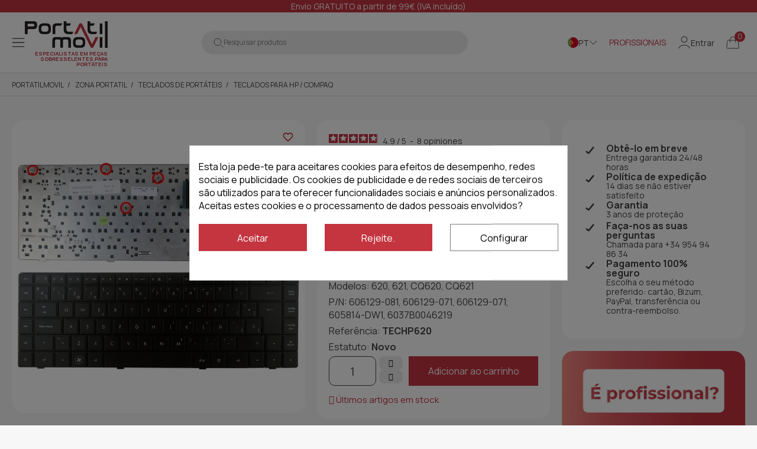

--- FILE ---
content_type: text/html; charset=utf-8
request_url: https://www.portatilmovil.com/pt/teclados-para-hp-compaq/489-teclado-hp-620-.html
body_size: 42941
content:
<!doctype html> <html lang="pt">      <head>                      <meta name='cookiesplus-added' content='true'><script data-keepinline='true' data-cfasync='false'>let cookiesplusCookieValue=null;if(window.cookiesplus_debug){debugger;}
for(let cookie of document.cookie.split(';')){let[cookieName,value]=cookie.trim().split('=');if(cookieName==='cookiesplus'){cookiesplusCookieValue=decodeURIComponent(value);break;}}
if(cookiesplusCookieValue===null){console.log('%ccookiesplus cookie doesn\'t exist','background: red; color: white');throw new Error('cookiesplus cookie not found');}
try{cookiesplusCookieValue=JSON.parse(cookiesplusCookieValue);}catch(e){console.error('Failed to parse cookiesplus cookie value',e);throw new Error('Invalid cookiesplus cookie value');}
const defaultConsents={'ad_storage':false,'ad_user_data':false,'ad_personalization':false,'analytics_storage':false,'functionality_storage':false,'personalization_storage':false,'security_storage':false,};Object.keys(defaultConsents).forEach(function(key){window[key]=false;});if(cookiesplusCookieValue&&cookiesplusCookieValue.consents){const cookiesplusConsents=Object.keys(cookiesplusCookieValue.consents).filter(v=>v.startsWith('cookiesplus-finality'));cookiesplusConsents.forEach(function(key){const consent_type=cookiesplusCookieValue.consent_mode?.[key]?.consent_type;if(typeof cookiesplusCookieValue.consents!=='undefined'&&typeof cookiesplusCookieValue.consents[key]!=='undefined'&&cookiesplusCookieValue.consents[key]==='on'&&consent_type){Object.entries(consent_type).forEach(([innerKey,value])=>{if(value){window[innerKey]=true;}});}});}
window.dataLayer=window.dataLayer||[];function gtag(){dataLayer.push(arguments);}
gtag('consent','default',{'ad_storage':'denied','ad_user_data':'denied','ad_personalization':'denied','analytics_storage':'denied','functionality_storage':'denied','personalization_storage':'denied','security_storage':'denied','wait_for_update':500});gtag('consent','update',{'ad_storage':window.ad_storage?'granted':'denied','ad_user_data':window.ad_user_data?'granted':'denied','ad_personalization':window.ad_personalization?'granted':'denied','analytics_storage':window.analytics_storage?'granted':'denied','functionality_storage':window.functionality_storage?'granted':'denied','personalization_storage':window.personalization_storage?'granted':'denied','security_storage':window.security_storage?'granted':'denied',});if(cookiesplusCookieValue.consent_mode){if(cookiesplusCookieValue.consent_mode['url_passthrough']!==undefined){gtag('set','url_passthrough',cookiesplusCookieValue.consent_mode['url_passthrough']);}
if(cookiesplusCookieValue.consent_mode['ads_data_redaction']!==undefined){gtag('set','ads_data_redaction',cookiesplusCookieValue.consent_mode['ads_data_redaction']);}}</script><script src="https://cdnjs.cloudflare.com/ajax/libs/jquery/3.7.1/jquery.js" crossorigin="anonymous"  referrerpolicy="no-referrer"></script> <script src="https://cdnjs.cloudflare.com/ajax/libs/slick-carousel/1.8.1/slick.min.js" defer></script> <link href="https://cdnjs.cloudflare.com/ajax/libs/slick-carousel/1.8.1/slick.min.css" rel="stylesheet" />  <script src="https://cdnjs.cloudflare.com/ajax/libs/slick-lightbox/0.2.12/slick-lightbox.min.js" defer></script> <link href="https://cdnjs.cloudflare.com/ajax/libs/slick-lightbox/0.2.12/slick-lightbox.css" rel="stylesheet" />     <meta charset="utf-8">     <meta http-equiv="x-ua-compatible" content="ie=edge">      <title>Comprar teclado portatil HP 625 | 606129-081 - 606129-071</title>   <meta name="description" content="Teclado para portatil HP 625 620 Compaq CQ620 CQ621 606129-071. Nós temos de um grande estoque en teclados para portáteis HP. Pagamento na entrega Sem comissões.">         <link rel="canonical" href="https://www.portatilmovil.com/pt/teclados-para-hp-compaq/489-teclado-hp-620-.html">                        <link rel="alternate" href="https://www.portatilmovil.com/teclados-portatiles-hp/489-teclado-hp-620-.html" hreflang="es">                   <link rel="alternate" href="https://www.portatilmovil.com/pt/teclados-para-hp-compaq/489-teclado-hp-620-.html" hreflang="pt-pt">                   <link rel="alternate" href="https://www.portatilmovil.com/it/tastiere-per-hpcompaq/489-tastiera-hp-620-.html" hreflang="it-it">               <meta name="viewport" content="width=device-width, initial-scale=1">      <link rel="icon" type="image/vnd.microsoft.icon" href="https://www.portatilmovil.com/img/favicon.ico?1755673681">   <link rel="shortcut icon" type="image/x-icon" href="https://www.portatilmovil.com/img/favicon.ico?1755673681">            	    <script type="text/javascript">
        var C_P_CMS_PAGE = 0;
        var C_P_CONSENT_DOWNLOAD = "https:\/\/www.portatilmovil.com\/pt\/module\/cookiesplus\/front";
        var C_P_COOKIE_CONFIG = {"1":{"cookies":[{"name":"cookiesplus"},{"name":"PHP_SESSID"},{"name":"PrestaShop-#"}]},"2":{"cookies":[{"name":"twk_uuid_#"}],"consent_type":{"functionality_storage":"true","personalization_storage":"true"},"firingEvent":""},"3":{"cookies":[{"name":"_ga"},{"name":"_gat"},{"name":"_ga_#"},{"name":"_gd#"},{"name":"_gid"}],"consent_type":{"analytics_storage":"true"},"firingEvent":""},"4":{"consent_type":{"ad_storage":"true","ad_user_data":"true","ad_personalization":"true"},"firingEvent":""}};
        var C_P_COOKIE_VALUE = "{}";
        var C_P_DATE = "2026-02-01 03:30:13";
        var C_P_DISPLAY_AGAIN = 0;
        var C_P_DOMAIN = ".portatilmovil.com";
        var C_P_EXPIRY = 365;
        var C_P_FINALITIES_COUNT = 4;
        var C_P_NOT_AVAILABLE_OUTSIDE_EU = 1;
        var C_P_OVERLAY = "1";
        var C_P_OVERLAY_OPACITY = "0.5";
        var C_P_REFRESH = 0;
        var IdxrrelatedproductsFrontConfig = {"product":{"name":"TECLADO PARA PORTATIL HP 625 620 COMPAQ CQ620 CQ621 (ENTER GRANDE)","quantity":1,"price":31.48,"image":"https:\/\/www.portatilmovil.com\/6290-cart_default\/teclado-hp-620-.jpg"},"quantity":1,"es17":true,"main_product_visible":true,"cart_display":"large","cartAction":"redirect","urlCarrito":"https:\/\/www.portatilmovil.com\/pt\/cart","urlOrder":"https:\/\/www.portatilmovil.com\/pt\/order","urlGetPrice":"https:\/\/www.portatilmovil.com\/pt\/module\/idxrrelatedproducts\/price?ajax=1&token=68487feb6435f997a92f81cc3ef0c091","urlAjax":"https:\/\/www.portatilmovil.com\/pt\/module\/idxrrelatedproducts\/ajax?ajax=1&token=68487feb6435f997a92f81cc3ef0c091","idCombinacion":0,"idProducto":489,"switchChecked":true,"product_combinations":[],"add_to_cart_items":"<i class=\"idxr-icon idxr-icon-cart\"><\/i> Acrescentar<span class=\"related-items\"><\/span> artigos para carrinho","should_handle_pro":false,"product_255":{"id_product":"","id_product_attribute":"","name":null,"url":"https:\/\/www.portatilmovil.com\/pt\/-.html","qt1":0,"qt2":0,"qt3":0,"cover":"https:\/\/www.portatilmovil.com\/-home_default\/.jpg","price":0},"product_183366":{"id_product":"","id_product_attribute":"","name":null,"url":"https:\/\/www.portatilmovil.com\/pt\/-.html","qt1":0,"qt2":0,"qt3":0,"cover":"https:\/\/www.portatilmovil.com\/-home_default\/.jpg","price":0},"product_salt_10":{"id_product":"","id_product_attribute":"","name":null,"url":"https:\/\/www.portatilmovil.com\/pt\/-.html","qt1":0,"qt2":0,"qt3":0,"cover":"https:\/\/www.portatilmovil.com\/-home_default\/.jpg","price":0},"product_salt_11":{"id_product":"","id_product_attribute":"","name":null,"url":"https:\/\/www.portatilmovil.com\/pt\/-.html","qt1":0,"qt2":0,"qt3":0,"cover":"https:\/\/www.portatilmovil.com\/-home_default\/.jpg","price":0},"product_salt_12":{"id_product":"","id_product_attribute":"","name":null,"url":"https:\/\/www.portatilmovil.com\/pt\/-.html","qt1":0,"qt2":0,"qt3":0,"cover":"https:\/\/www.portatilmovil.com\/-home_default\/.jpg","price":0},"product_mini_10_0":{"id_product":"","id_product_attribute":"","name":null,"url":"https:\/\/www.portatilmovil.com\/pt\/-.html","qt1":0,"qt2":0,"qt3":0,"cover":"https:\/\/www.portatilmovil.com\/-home_default\/.jpg","price":0},"product_mini_10_66":{"id_product":"","id_product_attribute":"","name":null,"url":"https:\/\/www.portatilmovil.com\/pt\/-.html","qt1":0,"qt2":0,"qt3":0,"cover":"https:\/\/www.portatilmovil.com\/-home_default\/.jpg","price":0},"product_mini_10_10":{"id_product":"","id_product_attribute":"","name":null,"url":"https:\/\/www.portatilmovil.com\/pt\/-.html","qt1":0,"qt2":0,"qt3":0,"cover":"https:\/\/www.portatilmovil.com\/-home_default\/.jpg","price":0},"product_mini_10_133":{"id_product":"","id_product_attribute":"","name":null,"url":"https:\/\/www.portatilmovil.com\/pt\/-.html","qt1":0,"qt2":0,"qt3":0,"cover":"https:\/\/www.portatilmovil.com\/-home_default\/.jpg","price":0},"product_mini_515_0":{"id_product":"","id_product_attribute":"","name":null,"url":"https:\/\/www.portatilmovil.com\/pt\/-.html","qt1":0,"qt2":0,"qt3":0,"cover":"https:\/\/www.portatilmovil.com\/-home_default\/.jpg","price":0},"product_mini_515_66":{"id_product":"","id_product_attribute":"","name":null,"url":"https:\/\/www.portatilmovil.com\/pt\/-.html","qt1":0,"qt2":0,"qt3":0,"cover":"https:\/\/www.portatilmovil.com\/-home_default\/.jpg","price":0},"product_mini_515_10":{"id_product":"","id_product_attribute":"","name":null,"url":"https:\/\/www.portatilmovil.com\/pt\/-.html","qt1":0,"qt2":0,"qt3":0,"cover":"https:\/\/www.portatilmovil.com\/-home_default\/.jpg","price":0},"product_mini_515_133":{"id_product":"","id_product_attribute":"","name":null,"url":"https:\/\/www.portatilmovil.com\/pt\/-.html","qt1":0,"qt2":0,"qt3":0,"cover":"https:\/\/www.portatilmovil.com\/-home_default\/.jpg","price":0},"es_15":false,"es_30":false,"accesorios_activo":false};
        var PS_COOKIE_SAMESITE = "Lax";
        var PS_COOKIE_SECURE = 1;
        var ajax_link = "https:\/\/www.portatilmovil.com\/pt\/module\/addifyb2bregistrationformbuilder\/ajax";
        var blockwishlistController = "https:\/\/www.portatilmovil.com\/pt\/module\/blockwishlist\/action";
        var btSl = {"ajaxUrl":"https:\/\/www.portatilmovil.com\/pt\/module\/facebookpsconnect\/ajax","token":"463ff46856ee56ab55a05f70af3bdef4"};
        var contact_recaptcha = true;
        var ecommfinderShopReference = "FQMYRFBJ";
        var fbpsc_or_text = "ou atrav\u00e9s";
        var is_mobile = false;
        var klAddedToCart = {"url":"\/klaviyo\/events\/add-to-cart"};
        var klCustomer = null;
        var klProduct = {"ProductName":"TECLADO PARA PORTATIL HP 625 620 COMPAQ CQ620 CQ621 (ENTER GRANDE)","ProductID":489,"SKU":"TECHP620","Tags":["HP 625","HP 620","HP CQ620","HP CQ621"],"Price":"26.02","PriceInclTax":"31.48","SpecialPrice":"31.48","Categories":["Home","Teclados para HP \/ Compaq","Teclados en idioma espa\u00f1ol"],"Image":"https:\/\/www.portatilmovil.com\/6290-home_default\/teclado-hp-620-.jpg","Link":"https:\/\/www.portatilmovil.com\/pt\/teclados-para-hp-compaq\/489-teclado-hp-620-.html","ShopID":1,"LangID":4,"eventValue":26.02,"external_catalog_id":"1:4","integration_key":"prestashop"};
        var newsletter_recaptcha = true;
        var nxtal_main_image = "0";
        var prestashop = {"cart":{"products":[],"totals":{"total":{"type":"total","label":"Total","amount":0,"value":"0,00\u00a0\u20ac"},"total_including_tax":{"type":"total","label":"Total (com IVA)","amount":0,"value":"0,00\u00a0\u20ac"},"total_excluding_tax":{"type":"total","label":"Total (sem IVA)","amount":0,"value":"0,00\u00a0\u20ac"}},"subtotals":{"products":{"type":"products","label":"Subtotal","amount":0,"value":"0,00\u00a0\u20ac"},"discounts":null,"shipping":{"type":"shipping","label":"Envio","amount":0,"value":""},"tax":{"type":"tax","label":"Impostos inclu\u00eddos","amount":0,"value":"0,00\u00a0\u20ac"}},"products_count":0,"summary_string":"0 artigos","vouchers":{"allowed":1,"added":[]},"discounts":[],"minimalPurchase":0,"minimalPurchaseRequired":""},"currency":{"id":1,"name":"Euro","iso_code":"EUR","iso_code_num":"978","sign":"\u20ac"},"customer":{"lastname":null,"firstname":null,"email":null,"birthday":null,"newsletter":null,"newsletter_date_add":null,"optin":null,"website":null,"company":null,"siret":null,"ape":null,"is_logged":false,"gender":{"type":null,"name":null},"addresses":[]},"country":{"id_zone":"12","id_currency":"0","call_prefix":"34","iso_code":"ES","active":"1","contains_states":"1","need_identification_number":"0","need_zip_code":"1","zip_code_format":"NNNNN","display_tax_label":"0","name":"Espa\u00f1a","id":6},"language":{"name":"Portugu\u00eas PT (Portuguese)","iso_code":"pt","locale":"pt-PT","language_code":"pt-pt","active":"1","is_rtl":"0","date_format_lite":"d\/m\/Y","date_format_full":"d\/m\/Y H:i:s","id":4},"page":{"title":"","canonical":"https:\/\/www.portatilmovil.com\/pt\/teclados-para-hp-compaq\/489-teclado-hp-620-.html","meta":{"title":"Comprar teclado portatil HP 625 | 606129-081 - 606129-071","description":"Teclado para portatil HP 625 620 Compaq CQ620 CQ621 606129-071. N\u00f3s temos de um grande estoque en teclados para port\u00e1teis HP. Pagamento na entrega Sem comiss\u00f5es.","keywords":"","robots":"index"},"page_name":"product","body_classes":{"lang-pt":true,"lang-rtl":false,"country-ES":true,"currency-EUR":true,"layout-full-width":true,"page-product":true,"tax-display-disabled":true,"page-customer-account":false,"product-id-489":true,"product-TECLADO PARA PORTATIL HP 625 620 COMPAQ CQ620 CQ621 (ENTER GRANDE)":true,"product-id-category-48":true,"product-id-manufacturer-13":true,"product-id-supplier-0":true,"product-available-for-order":true},"admin_notifications":[],"password-policy":{"feedbacks":{"0":"Muito fraco","1":"Fraco","2":"M\u00e9dio","3":"Forte","4":"Muito forte","Straight rows of keys are easy to guess":"As linhas rectas de teclas s\u00e3o f\u00e1ceis de adivinhar","Short keyboard patterns are easy to guess":"Os padr\u00f5es curtos do teclado s\u00e3o f\u00e1ceis de adivinhar","Use a longer keyboard pattern with more turns":"Utilizar um padr\u00e3o de teclado mais longo com mais voltas","Repeats like \"aaa\" are easy to guess":"Repeti\u00e7\u00f5es como \"aaa\" s\u00e3o f\u00e1ceis de adivinhar","Repeats like \"abcabcabc\" are only slightly harder to guess than \"abc\"":"Repeti\u00e7\u00f5es como \"abcabcabc\" s\u00e3o apenas ligeiramente mais dif\u00edceis de adivinhar do que \"abc\"","Sequences like abc or 6543 are easy to guess":"Sequ\u00eancias como \"abc\" ou \"6543\" s\u00e3o f\u00e1ceis de adivinhar","Recent years are easy to guess":"Os \u00faltimos anos s\u00e3o f\u00e1ceis de adivinhar","Dates are often easy to guess":"As datas s\u00e3o muitas vezes f\u00e1ceis de adivinhar","This is a top-10 common password":"Esta \u00e9 uma das 10 palavras-passe mais comuns","This is a top-100 common password":"Esta \u00e9 uma das top-100 palavras-passe mais usadas e comuns","This is a very common password":"Esta \u00e9 uma palavra-passe muito comum","This is similar to a commonly used password":"Isto \u00e9 semelhante a uma palavra-passe comummente utilizada","A word by itself is easy to guess":"Uma palavra por si s\u00f3 \u00e9 f\u00e1cil de adivinhar","Names and surnames by themselves are easy to guess":"Os nomes e apelidos por si s\u00f3 s\u00e3o f\u00e1ceis de adivinhar","Common names and surnames are easy to guess":"Os nomes comuns e os apelidos s\u00e3o f\u00e1ceis de adivinhar","Use a few words, avoid common phrases":"Utilizar poucas palavras, evitar frases comuns","No need for symbols, digits, or uppercase letters":"N\u00e3o s\u00e3o necess\u00e1rios s\u00edmbolos, d\u00edgitos ou letras mai\u00fasculas","Avoid repeated words and characters":"Evitar palavras e caracteres repetidos","Avoid sequences":"Evitar sequ\u00eancias","Avoid recent years":"Evitar os \u00faltimos anos","Avoid years that are associated with you":"Evitar os anos que lhe est\u00e3o associados","Avoid dates and years that are associated with you":"Evitar datas e anos que estejam associados a si","Capitalization doesn't help very much":"A capitaliza\u00e7\u00e3o n\u00e3o ajuda muito","All-uppercase is almost as easy to guess as all-lowercase":"As mai\u00fasculas s\u00e3o quase t\u00e3o f\u00e1ceis de adivinhar como as min\u00fasculas","Reversed words aren't much harder to guess":"As palavras invertidas n\u00e3o s\u00e3o muito mais dif\u00edceis de adivinhar","Predictable substitutions like '@' instead of 'a' don't help very much":"As substitui\u00e7\u00f5es previs\u00edveis como \"@\" em vez de \"a\" n\u00e3o ajudam muito","Add another word or two. Uncommon words are better.":"Acrescentar mais uma ou duas palavras. As palavras pouco comuns s\u00e3o melhores."}}},"shop":{"name":"Portatilmovil","logo":"https:\/\/www.portatilmovil.com\/img\/logo-1750920240.svg","stores_icon":"https:\/\/www.portatilmovil.com\/img\/logo_stores.png","favicon":"https:\/\/www.portatilmovil.com\/img\/favicon.ico"},"core_js_public_path":"\/themes\/","urls":{"base_url":"https:\/\/www.portatilmovil.com\/","current_url":"https:\/\/www.portatilmovil.com\/pt\/teclados-para-hp-compaq\/489-teclado-hp-620-.html","shop_domain_url":"https:\/\/www.portatilmovil.com","img_ps_url":"https:\/\/www.portatilmovil.com\/img\/","img_cat_url":"https:\/\/www.portatilmovil.com\/img\/c\/","img_lang_url":"https:\/\/www.portatilmovil.com\/img\/l\/","img_prod_url":"https:\/\/www.portatilmovil.com\/img\/p\/","img_manu_url":"https:\/\/www.portatilmovil.com\/img\/m\/","img_sup_url":"https:\/\/www.portatilmovil.com\/img\/su\/","img_ship_url":"https:\/\/www.portatilmovil.com\/img\/s\/","img_store_url":"https:\/\/www.portatilmovil.com\/img\/st\/","img_col_url":"https:\/\/www.portatilmovil.com\/img\/co\/","img_url":"https:\/\/www.portatilmovil.com\/themes\/dfd-portatilmovil\/assets\/img\/","css_url":"https:\/\/www.portatilmovil.com\/themes\/dfd-portatilmovil\/assets\/css\/","js_url":"https:\/\/www.portatilmovil.com\/themes\/dfd-portatilmovil\/assets\/js\/","pic_url":"https:\/\/www.portatilmovil.com\/upload\/","theme_assets":"https:\/\/www.portatilmovil.com\/themes\/dfd-portatilmovil\/assets\/","theme_dir":"https:\/\/www.portatilmovil.com\/themes\/dfd-portatilmovil\/","pages":{"address":"https:\/\/www.portatilmovil.com\/pt\/address","addresses":"https:\/\/www.portatilmovil.com\/pt\/addresses","authentication":"https:\/\/www.portatilmovil.com\/pt\/login","manufacturer":"https:\/\/www.portatilmovil.com\/pt\/brands","cart":"https:\/\/www.portatilmovil.com\/pt\/cart","category":"https:\/\/www.portatilmovil.com\/pt\/index.php?controller=category","cms":"https:\/\/www.portatilmovil.com\/pt\/index.php?controller=cms","contact":"https:\/\/www.portatilmovil.com\/pt\/contact-us","discount":"https:\/\/www.portatilmovil.com\/pt\/discount","guest_tracking":"https:\/\/www.portatilmovil.com\/pt\/guest-tracking","history":"https:\/\/www.portatilmovil.com\/pt\/order-history","identity":"https:\/\/www.portatilmovil.com\/pt\/identity","index":"https:\/\/www.portatilmovil.com\/pt\/","my_account":"https:\/\/www.portatilmovil.com\/pt\/my-account","order_confirmation":"https:\/\/www.portatilmovil.com\/pt\/order-confirmation","order_detail":"https:\/\/www.portatilmovil.com\/pt\/index.php?controller=order-detail","order_follow":"https:\/\/www.portatilmovil.com\/pt\/order-follow","order":"https:\/\/www.portatilmovil.com\/pt\/order","order_return":"https:\/\/www.portatilmovil.com\/pt\/index.php?controller=order-return","order_slip":"https:\/\/www.portatilmovil.com\/pt\/credit-slip","pagenotfound":"https:\/\/www.portatilmovil.com\/pt\/page-not-found","password":"https:\/\/www.portatilmovil.com\/pt\/password-recovery","pdf_invoice":"https:\/\/www.portatilmovil.com\/pt\/index.php?controller=pdf-invoice","pdf_order_return":"https:\/\/www.portatilmovil.com\/pt\/index.php?controller=pdf-order-return","pdf_order_slip":"https:\/\/www.portatilmovil.com\/pt\/index.php?controller=pdf-order-slip","prices_drop":"https:\/\/www.portatilmovil.com\/pt\/prices-drop","product":"https:\/\/www.portatilmovil.com\/pt\/index.php?controller=product","registration":"https:\/\/www.portatilmovil.com\/pt\/registration","search":"https:\/\/www.portatilmovil.com\/pt\/search","sitemap":"https:\/\/www.portatilmovil.com\/pt\/sitemap","stores":"https:\/\/www.portatilmovil.com\/pt\/stores","supplier":"https:\/\/www.portatilmovil.com\/pt\/suppliers","new_products":"https:\/\/www.portatilmovil.com\/pt\/new-products","brands":"https:\/\/www.portatilmovil.com\/pt\/brands","register":"https:\/\/www.portatilmovil.com\/pt\/registration","order_login":"https:\/\/www.portatilmovil.com\/pt\/order?login=1"},"alternative_langs":{"es":"https:\/\/www.portatilmovil.com\/teclados-portatiles-hp\/489-teclado-hp-620-.html","pt-pt":"https:\/\/www.portatilmovil.com\/pt\/teclados-para-hp-compaq\/489-teclado-hp-620-.html","it-it":"https:\/\/www.portatilmovil.com\/it\/tastiere-per-hpcompaq\/489-tastiera-hp-620-.html"},"actions":{"logout":"https:\/\/www.portatilmovil.com\/pt\/?mylogout="},"no_picture_image":{"bySize":{"small_default":{"url":"https:\/\/www.portatilmovil.com\/img\/p\/pt-default-small_default.jpg","width":98,"height":98},"cart_default":{"url":"https:\/\/www.portatilmovil.com\/img\/p\/pt-default-cart_default.jpg","width":125,"height":125},"home_default":{"url":"https:\/\/www.portatilmovil.com\/img\/p\/pt-default-home_default.jpg","width":222,"height":222},"medium_default":{"url":"https:\/\/www.portatilmovil.com\/img\/p\/pt-default-medium_default.jpg","width":393,"height":393},"large_default":{"url":"https:\/\/www.portatilmovil.com\/img\/p\/pt-default-large_default.jpg","width":800,"height":800}},"small":{"url":"https:\/\/www.portatilmovil.com\/img\/p\/pt-default-small_default.jpg","width":98,"height":98},"medium":{"url":"https:\/\/www.portatilmovil.com\/img\/p\/pt-default-home_default.jpg","width":222,"height":222},"large":{"url":"https:\/\/www.portatilmovil.com\/img\/p\/pt-default-large_default.jpg","width":800,"height":800},"legend":""},"loyaltyeditpoints_ajax_controller":"https:\/\/www.portatilmovil.com\/pt\/module\/loyaltyeditpoints\/ajax"},"configuration":{"display_taxes_label":false,"display_prices_tax_incl":true,"is_catalog":false,"show_prices":true,"opt_in":{"partner":false},"quantity_discount":{"type":"discount","label":"Desconto por unidade"},"voucher_enabled":1,"return_enabled":0},"field_required":[],"breadcrumb":{"links":[{"title":"Portatilmovil","url":"https:\/\/www.portatilmovil.com\/pt\/"},{"title":"ZONA PORTATIL","url":"https:\/\/www.portatilmovil.com\/pt\/416-zona-portatil"},{"title":"Teclados de port\u00e1teis","url":"https:\/\/www.portatilmovil.com\/pt\/12-teclados-de-portateis"},{"title":"Teclados para HP \/ Compaq","url":"https:\/\/www.portatilmovil.com\/pt\/48-teclados-para-hp-compaq"},{"title":"TECLADO PARA PORTATIL HP 625 620 COMPAQ CQ620 CQ621 (ENTER GRANDE)","url":"https:\/\/www.portatilmovil.com\/pt\/teclados-para-hp-compaq\/489-teclado-hp-620-.html"}],"count":5},"link":{"protocol_link":"https:\/\/","protocol_content":"https:\/\/"},"time":1769913013,"static_token":"463ff46856ee56ab55a05f70af3bdef4","token":"68487feb6435f997a92f81cc3ef0c091","debug":false,"modules":{"idxrrecargoe":null}};
        var productsAlreadyTagged = [];
        var psemailsubscription_subscription = "https:\/\/www.portatilmovil.com\/pt\/module\/ps_emailsubscription\/subscription";
        var psr_icon_color = "#454546";
        var removeFromWishlistUrl = "https:\/\/www.portatilmovil.com\/pt\/module\/blockwishlist\/action?action=deleteProductFromWishlist";
        var show_product_imgs = "1";
        var type = "v3";
        var wishlistAddProductToCartUrl = "https:\/\/www.portatilmovil.com\/pt\/module\/blockwishlist\/action?action=addProductToCart";
        var wishlistUrl = "https:\/\/www.portatilmovil.com\/pt\/module\/blockwishlist\/view";
      </script> 		<link rel="stylesheet" href="https://fonts.googleapis.com/icon?family=Material+Icons" media="all"> 		<link rel="stylesheet" href="https://www.portatilmovil.com/themes/dfd-portatilmovil/assets/cache/theme-b4275b1264.css" media="all"> 	 	           <link rel="preload" href="/modules/creativeelements/views/lib/ceicons/fonts/ceicons.woff2?8goggd" as="font" type="font/woff2" crossorigin>               <script type="text/javascript">
    var staticurl = "static-eu.oct8ne.com/api/v2/oct8ne.js";
    var oct8ne = document.createElement("script");
    oct8ne.type = "text/javascript";
    oct8ne.src =
            (document.location.protocol == "https:" ? "https://" : "http://")
            + staticurl
            + '?' + (Math.round(new Date().getTime() / 86400000));
    oct8ne.async = true;
    oct8ne.license = "A4B0C52B44DE3AAF7BE9FACA25FCBE78";
    oct8ne.server = "backoffice-eu.oct8ne.com/";
    oct8ne.baseUrl = "//www.portatilmovil.com";
    oct8ne.checkoutUrl = "//www.portatilmovil.com/pt/order";
    oct8ne.loginUrl = "//www.portatilmovil.com/pt/login";
    oct8ne.checkoutSuccessUrl = "//www.portatilmovil.com/pt/order-confirmation";
    oct8ne.locale = "pt-PT";
    oct8ne.currencyCode = "EUR";	
    oct8ne.platform = "prestashop";	
    oct8ne.apiVersion = "2.5";	
    oct8ne.onProductAddedToCart = function(productId) {
        if (typeof ajaxCart != 'undefined'){
            ajaxCart.refresh();
        }
    };

 

    oct8ne.currentProduct = {
            id: "489",
            thumbnail: "https://www.portatilmovil.com/6290/teclado-hp-620-.jpg"
    };
    insertOct8ne();
  
    function insertOct8ne() {
        if (!window.oct8neScriptInserted) {
            var s = document.getElementsByTagName("script")[0];
            s.parentNode.insertBefore(oct8ne, s);
            window.oct8neScriptInserted = true;
        }
    }   
</script> <link rel="preload" href="/modules/dbthemecustom/assets/webfonts/fa-brands-400.woff2" as="font" type="font/woff2" crossorigin> <link rel="preload" href="/modules/dbthemecustom/assets/webfonts/fa-regular-400.woff2" as="font" type="font/woff2" crossorigin> <link rel="preload" href="/modules/dbthemecustom/assets/webfonts/fa-solid-900.woff2" as="font" type="font/woff2" crossorigin> <link rel="preload" href="/modules/dbthemecustom/assets/webfonts/fa-v4compatibility.woff2" as="font" type="font/woff2" crossorigin>      <link rel="preload" href="https://www.portatilmovil.com/themes/dfd-portatilmovil/assets/fonts/material-icons.woff2" as="font" type="font/woff2" crossorigin>      <link rel="dns-prefetch" href="//fonts.googleapis.com" />     <link rel="preconnect" href="https://fonts.googleapis.com" />     <link rel="preconnect" href="https://fonts.gstatic.com" crossorigin>     <link rel="preload" href="https://fonts.googleapis.com/css2?family=Manrope:wght@400;500;700&display=swap" as="style" onload="this.onload=null;this.rel='stylesheet'">     <noscript><link rel="stylesheet" href="https://fonts.googleapis.com/css2?family=Manrope:wght@400;500;700&display=swap"></noscript>  <style>     :root {                 --font_primary: "Manrope", sans-serif;         --font_second: "Manrope", sans-serif;                 --primary_color: #C43540;         --second_color: #454546;         --background: #f7f7f7;         --color_font: #454546;         --color_link: #454546;         --color_hover: #C43540;          --button_p_bk: #ffffff;         --button_p_color: #454546;         --button_p_border: #454546;         --button_p_bk_hover: #C43540;         --button_p_color_hover: #ffffff;         --button_p_border_hover: #C43540;         --button_s_bk: #C43540;         --button_s_color: #ffffff;         --button_s_border: #C43540;         --button_s_bk_hover: #454546;         --button_s_color_hover: #ffffff;         --button_s_border_hover: #454546;         --button_t_bk: #ffffff;         --button_t_color: #1F1F1F;         --button_t_border: #ffffff;         --button_t_bk_hover: #ffffff;         --button_t_color_hover: #C43540;         --button_t_border_hover: #ffffff;         --button_bk: #C43540;         --button_color: #ffffff;         --button_border: #C43540;         --button_bk_hover: #454546;         --button_color_hover: #ffffff;         --button_border_hover: #454546;          --topbar_bk: #C43540;         --topbar_color: #ffffff;         --topbar_link: #ffffff;         --topbar_hover: #454546;         --header_bk: #ffffff;         --header_color: #1F1F1F;         --header_link: #C43540;         --header_hover: #F9E7E9;         --search_bk: #ECECED;         --seach_color: #828283;         --color_icons_header: #C43540;          --prefooter_bk: #ffffff;         --prefooter_color: #454546;         --prefooter_link: #454546;         --prefooter_hover: #C43540;         --footer_bk: #ffffff;         --footer_color: #454546;         --footer_link: #454546;         --footer_hover: #C43540;         --footercopy_bk: #ffffff;         --footercopy_color: #454546;     } </style> <script type="application/ld+json">
                {
                    "@context": "https://schema.org/",
                    "@type": "Product",
                    "name": "TECLADO PARA PORTATIL HP 625 620 COMPAQ CQ620 CQ621 (ENTER GRANDE)",
                    "image": ["https:\/\/www.portatilmovil.com\/6290-large_default\/teclado-hp-620-.jpg"],
                    "description": "Teclado para portatil HP 625 620 Compaq CQ620 CQ621 606129-071. Nós temos de um grande estoque en teclados para portáteis HP. Pagamento na entrega Sem comissões.", "sku": "TECHP620", "mpn": "TECHP620", "gtin13": "8435597403729",
                    "brand": {
                        "@type": "Brand",
                        "name": "PORTATIL MOVIL"
                    },
                    "offers": {
                        "@type": "Offer",
                        "shippingDetails": {
                            "@type": "OfferShippingDetails",
                            "shippingRate": {
                                "@type": "MonetaryAmount",
                                "value": 0.00,
                                "currency": "EUR"
                            },
                            "shippingDestination": {
                                "@type": "DefinedRegion",
                                "addressCountry": "PT"
                            },
                            "deliveryTime": {
                                "@type": "ShippingDeliveryTime",
                                "handlingTime": {
                                    "@type": "QuantitativeValue",
                                    "minValue": 0,
                                    "maxValue": 1,
                                    "unitCode": "DAY"
                                },
                                "transitTime": {
                                    "@type": "QuantitativeValue",
                                    "minValue": 1,
                                    "maxValue": 2,
                                    "unitCode": "DAY"
                                }
                            }
                        },
                        "hasMerchantReturnPolicy": {
                            "@type": "MerchantReturnPolicy",
                            "applicableCountry": "PT",
                            "returnPolicyCategory": "https://schema.org/MerchantReturnFiniteReturnWindow",
                            "merchantReturnDays": 14,
                            "returnMethod": "https://schema.org/ReturnByMail",
                            "returnFees": "https://schema.org/ReturnFeesCustomerResponsibility",
                            "additionalType": "https://www.portatilmovil.com/pt/content/6-garantia-e-devolucoes",
                            "refundType": "FullRefund"
                        },
                        "priceCurrency": "EUR", 
                        "availability": "http://schema.org/InStock", 
                        "price": "31.48",
                        "priceValidUntil": "2026-02-16",
                        "url": "https://www.portatilmovil.com/pt/teclados-para-hp-compaq/489-teclado-hp-620-.html"
                }}</script><style>.mm_menu_content_title{      font-family: inherit!important;  }  .ets_mm_megamenu .mm_menus_li .h4,  .ets_mm_megamenu .mm_menus_li .h5,  .ets_mm_megamenu .mm_menus_li .h6,  .ets_mm_megamenu .mm_menus_li .h1,  .ets_mm_megamenu .mm_menus_li .h2,  .ets_mm_megamenu .mm_menus_li .h3,  .ets_mm_megamenu .mm_menus_li .h4 *:not(i),  .ets_mm_megamenu .mm_menus_li .h5 *:not(i),  .ets_mm_megamenu .mm_menus_li .h6 *:not(i),  .ets_mm_megamenu .mm_menus_li .h1 *:not(i),  .ets_mm_megamenu .mm_menus_li .h2 *:not(i),  .ets_mm_megamenu .mm_menus_li .h3 *:not(i),  .ets_mm_megamenu .mm_menus_li > a{      font-family: inherit;  }  .ets_mm_megamenu *:not(.fa):not(i){      font-family: inherit;  }    .ets_mm_block *{      font-size: 14px;  }        @media (min-width: 768px){  /*layout 1*/      .ets_mm_megamenu.layout_layout1{          background: ;      }      .layout_layout1 .ets_mm_megamenu_content{        background: linear-gradient(#FFFFFF, #F2F2F2) repeat scroll 0 0 rgba(0, 0, 0, 0);        background: -webkit-linear-gradient(#FFFFFF, #F2F2F2) repeat scroll 0 0 rgba(0, 0, 0, 0);        background: -o-linear-gradient(#FFFFFF, #F2F2F2) repeat scroll 0 0 rgba(0, 0, 0, 0);      }      .ets_mm_megamenu.layout_layout1:not(.ybc_vertical_menu) .mm_menus_ul{           background: ;      }        #header .layout_layout1:not(.ybc_vertical_menu) .mm_menus_li > a,      .layout_layout1 .ybc-menu-vertical-button,      .layout_layout1 .mm_extra_item *{          color: #454546      }      .layout_layout1 .ybc-menu-vertical-button .ybc-menu-button-toggle_icon_default .icon-bar{          background-color: #454546      }      .layout_layout1:not(.click_open_submenu) .mm_menus_li:hover > a,      .layout_layout1.click_open_submenu .mm_menus_li.open_li > a,      .layout_layout1 .mm_menus_li.active > a,      #header .layout_layout1:not(.click_open_submenu) .mm_menus_li:hover > a,      #header .layout_layout1.click_open_submenu .mm_menus_li.open_li > a,      #header .layout_layout1 .mm_menus_li.menu_hover > a,      .layout_layout1:hover .ybc-menu-vertical-button,      .layout_layout1 .mm_extra_item button[type="submit"]:hover i,      #header .layout_layout1 .mm_menus_li.active > a{          color: #C43540;      }            .layout_layout1:not(.ybc_vertical_menu):not(.click_open_submenu) .mm_menus_li > a:before,      .layout_layout1:not(.ybc_vertical_menu).click_open_submenu .mm_menus_li.open_li > a:before,      .layout_layout1.ybc_vertical_menu:hover .ybc-menu-vertical-button:before,      .layout_layout1:hover .ybc-menu-vertical-button .ybc-menu-button-toggle_icon_default .icon-bar,      .ybc-menu-vertical-button.layout_layout1:hover{background-color: #C43540;}            .layout_layout1:not(.ybc_vertical_menu):not(.click_open_submenu) .mm_menus_li:hover > a,      .layout_layout1:not(.ybc_vertical_menu).click_open_submenu .mm_menus_li.open_li > a,      .layout_layout1:not(.ybc_vertical_menu) .mm_menus_li.menu_hover > a,      .ets_mm_megamenu.layout_layout1.ybc_vertical_menu:hover,      #header .layout_layout1:not(.ybc_vertical_menu):not(.click_open_submenu) .mm_menus_li:hover > a,      #header .layout_layout1:not(.ybc_vertical_menu).click_open_submenu .mm_menus_li.open_li > a,      #header .layout_layout1:not(.ybc_vertical_menu) .mm_menus_li.menu_hover > a,      .ets_mm_megamenu.layout_layout1.ybc_vertical_menu:hover{          background: #ffffff;      }            .layout_layout1.ets_mm_megamenu .mm_columns_ul,      .layout_layout1.ybc_vertical_menu .mm_menus_ul{          background-color: #ffffff;      }      #header .layout_layout1 .ets_mm_block_content a,      #header .layout_layout1 .ets_mm_block_content p,      .layout_layout1.ybc_vertical_menu .mm_menus_li > a,      #header .layout_layout1.ybc_vertical_menu .mm_menus_li > a{          color: #454546;      }            .layout_layout1 .mm_columns_ul .h1,      .layout_layout1 .mm_columns_ul .h2,      .layout_layout1 .mm_columns_ul .h3,      .layout_layout1 .mm_columns_ul .h4,      .layout_layout1 .mm_columns_ul .h5,      .layout_layout1 .mm_columns_ul .h6,      .layout_layout1 .mm_columns_ul .ets_mm_block > .h1 a,      .layout_layout1 .mm_columns_ul .ets_mm_block > .h2 a,      .layout_layout1 .mm_columns_ul .ets_mm_block > .h3 a,      .layout_layout1 .mm_columns_ul .ets_mm_block > .h4 a,      .layout_layout1 .mm_columns_ul .ets_mm_block > .h5 a,      .layout_layout1 .mm_columns_ul .ets_mm_block > .h6 a,      #header .layout_layout1 .mm_columns_ul .ets_mm_block > .h1 a,      #header .layout_layout1 .mm_columns_ul .ets_mm_block > .h2 a,      #header .layout_layout1 .mm_columns_ul .ets_mm_block > .h3 a,      #header .layout_layout1 .mm_columns_ul .ets_mm_block > .h4 a,      #header .layout_layout1 .mm_columns_ul .ets_mm_block > .h5 a,      #header .layout_layout1 .mm_columns_ul .ets_mm_block > .h6 a,      .layout_layout1 .mm_columns_ul .h1,      .layout_layout1 .mm_columns_ul .h2,      .layout_layout1 .mm_columns_ul .h3,      .layout_layout1 .mm_columns_ul .h4,      .layout_layout1 .mm_columns_ul .h5,      .layout_layout1 .mm_columns_ul .h6{          color: #454546;      }                  .layout_layout1 li:hover > a,      .layout_layout1 li > a:hover,      .layout_layout1 .mm_tabs_li.open .mm_tab_toggle_title,      .layout_layout1 .mm_tabs_li.open .mm_tab_toggle_title a,      .layout_layout1 .mm_tabs_li:hover .mm_tab_toggle_title,      .layout_layout1 .mm_tabs_li:hover .mm_tab_toggle_title a,      #header .layout_layout1 .mm_tabs_li.open .mm_tab_toggle_title,      #header .layout_layout1 .mm_tabs_li.open .mm_tab_toggle_title a,      #header .layout_layout1 .mm_tabs_li:hover .mm_tab_toggle_title,      #header .layout_layout1 .mm_tabs_li:hover .mm_tab_toggle_title a,      .layout_layout1.ybc_vertical_menu .mm_menus_li > a,      #header .layout_layout1 li:hover > a,      .layout_layout1.ybc_vertical_menu:not(.click_open_submenu) .mm_menus_li:hover > a,      .layout_layout1.ybc_vertical_menu.click_open_submenu .mm_menus_li.open_li > a,      #header .layout_layout1.ybc_vertical_menu:not(.click_open_submenu) .mm_menus_li:hover > a,      #header .layout_layout1.ybc_vertical_menu.click_open_submenu .mm_menus_li.open_li > a,      #header .layout_layout1 .mm_columns_ul .mm_block_type_product .product-title > a:hover,      #header .layout_layout1 li > a:hover{color: #C43540;}              /*end layout 1*/                  /*layout 2*/      .ets_mm_megamenu.layout_layout2{          background-color: #3cabdb;      }            #header .layout_layout2:not(.ybc_vertical_menu) .mm_menus_li > a,      .layout_layout2 .ybc-menu-vertical-button,      .layout_layout2 .mm_extra_item *{          color: #ffffff      }      .layout_layout2 .ybc-menu-vertical-button .ybc-menu-button-toggle_icon_default .icon-bar{          background-color: #ffffff      }      .layout_layout2:not(.ybc_vertical_menu):not(.click_open_submenu) .mm_menus_li:hover > a,      .layout_layout2:not(.ybc_vertical_menu).click_open_submenu .mm_menus_li.open_li > a,      .layout_layout2:not(.ybc_vertical_menu) .mm_menus_li.active > a,      #header .layout_layout2:not(.ybc_vertical_menu):not(.click_open_submenu) .mm_menus_li:hover > a,      #header .layout_layout2:not(.ybc_vertical_menu).click_open_submenu .mm_menus_li.open_li > a,      .layout_layout2:hover .ybc-menu-vertical-button,      .layout_layout2 .mm_extra_item button[type="submit"]:hover i,      #header .layout_layout2:not(.ybc_vertical_menu) .mm_menus_li.active > a{color: #ffffff;}            .layout_layout2:hover .ybc-menu-vertical-button .ybc-menu-button-toggle_icon_default .icon-bar{          background-color: #ffffff;      }      .layout_layout2:not(.ybc_vertical_menu):not(.click_open_submenu) .mm_menus_li:hover > a,      .layout_layout2:not(.ybc_vertical_menu).click_open_submenu .mm_menus_li.open_li > a,      #header .layout_layout2:not(.ybc_vertical_menu):not(.click_open_submenu) .mm_menus_li:hover > a,      #header .layout_layout2:not(.ybc_vertical_menu).click_open_submenu .mm_menus_li.open_li > a,      .ets_mm_megamenu.layout_layout2.ybc_vertical_menu:hover{          background-color: #50b4df;      }            .layout_layout2.ets_mm_megamenu .mm_columns_ul,      .layout_layout2.ybc_vertical_menu .mm_menus_ul{          background-color: #ffffff;      }      #header .layout_layout2 .ets_mm_block_content a,      .layout_layout2.ybc_vertical_menu .mm_menus_li > a,      #header .layout_layout2.ybc_vertical_menu .mm_menus_li > a,      #header .layout_layout2 .ets_mm_block_content p{          color: #666666;      }            .layout_layout2 .mm_columns_ul .h1,      .layout_layout2 .mm_columns_ul .h2,      .layout_layout2 .mm_columns_ul .h3,      .layout_layout2 .mm_columns_ul .h4,      .layout_layout2 .mm_columns_ul .h5,      .layout_layout2 .mm_columns_ul .h6,      .layout_layout2 .mm_columns_ul .ets_mm_block > .h1 a,      .layout_layout2 .mm_columns_ul .ets_mm_block > .h2 a,      .layout_layout2 .mm_columns_ul .ets_mm_block > .h3 a,      .layout_layout2 .mm_columns_ul .ets_mm_block > .h4 a,      .layout_layout2 .mm_columns_ul .ets_mm_block > .h5 a,      .layout_layout2 .mm_columns_ul .ets_mm_block > .h6 a,      #header .layout_layout2 .mm_columns_ul .ets_mm_block > .h1 a,      #header .layout_layout2 .mm_columns_ul .ets_mm_block > .h2 a,      #header .layout_layout2 .mm_columns_ul .ets_mm_block > .h3 a,      #header .layout_layout2 .mm_columns_ul .ets_mm_block > .h4 a,      #header .layout_layout2 .mm_columns_ul .ets_mm_block > .h5 a,      #header .layout_layout2 .mm_columns_ul .ets_mm_block > .h6 a,      .layout_layout2 .mm_columns_ul .h1,      .layout_layout2 .mm_columns_ul .h2,      .layout_layout2 .mm_columns_ul .h3,      .layout_layout2 .mm_columns_ul .h4,      .layout_layout2 .mm_columns_ul .h5,      .layout_layout2 .mm_columns_ul .h6{          color: #414141;      }                  .layout_layout2 li:hover > a,      .layout_layout2 li > a:hover,      .layout_layout2 .mm_tabs_li.open .mm_tab_toggle_title,      .layout_layout2 .mm_tabs_li.open .mm_tab_toggle_title a,      .layout_layout2 .mm_tabs_li:hover .mm_tab_toggle_title,      .layout_layout2 .mm_tabs_li:hover .mm_tab_toggle_title a,      #header .layout_layout2 .mm_tabs_li.open .mm_tab_toggle_title,      #header .layout_layout2 .mm_tabs_li.open .mm_tab_toggle_title a,      #header .layout_layout2 .mm_tabs_li:hover .mm_tab_toggle_title,      #header .layout_layout2 .mm_tabs_li:hover .mm_tab_toggle_title a,      #header .layout_layout2 li:hover > a,      .layout_layout2.ybc_vertical_menu .mm_menus_li > a,      .layout_layout2.ybc_vertical_menu:not(.click_open_submenu) .mm_menus_li:hover > a,      .layout_layout2.ybc_vertical_menu.click_open_submenu .mm_menus_li.open_li > a,      #header .layout_layout2.ybc_vertical_menu:not(.click_open_submenu) .mm_menus_li:hover > a,      #header .layout_layout2.ybc_vertical_menu.click_open_submenu.open_li .mm_menus_li > a,      #header .layout_layout2 .mm_columns_ul .mm_block_type_product .product-title > a:hover,      #header .layout_layout2 li > a:hover{color: #fc4444;}                        /*layout 3*/      .ets_mm_megamenu.layout_layout3,      .layout_layout3 .mm_tab_li_content{          background-color: #333333;                }      #header .layout_layout3:not(.ybc_vertical_menu) .mm_menus_li > a,      .layout_layout3 .ybc-menu-vertical-button,      .layout_layout3 .mm_extra_item *{          color: #ffffff      }      .layout_layout3 .ybc-menu-vertical-button .ybc-menu-button-toggle_icon_default .icon-bar{          background-color: #ffffff      }      .layout_layout3:not(.click_open_submenu) .mm_menus_li:hover > a,      .layout_layout3.click_open_submenu .mm_menus_li.open_li > a,      .layout_layout3 .mm_menus_li.active > a,      .layout_layout3 .mm_extra_item button[type="submit"]:hover i,      #header .layout_layout3:not(.click_open_submenu) .mm_menus_li:hover > a,      #header .layout_layout3.click_open_submenu .mm_menus_li.open_li > a,      #header .layout_layout3 .mm_menus_li.active > a,      .layout_layout3:hover .ybc-menu-vertical-button,      .layout_layout3:hover .ybc-menu-vertical-button .ybc-menu-button-toggle_icon_default .icon-bar{          color: #ffffff;      }            .layout_layout3:not(.ybc_vertical_menu):not(.click_open_submenu) .mm_menus_li:hover > a,      .layout_layout3:not(.ybc_vertical_menu).click_open_submenu .mm_menus_li.open_li > a,      #header .layout_layout3:not(.ybc_vertical_menu):not(.click_open_submenu) .mm_menus_li:hover > a,      #header .layout_layout3:not(.ybc_vertical_menu).click_open_submenu .mm_menus_li.open_li > a,      .ets_mm_megamenu.layout_layout3.ybc_vertical_menu:hover,      .layout_layout3 .mm_tabs_li.open .mm_columns_contents_ul,      .layout_layout3 .mm_tabs_li.open .mm_tab_li_content {          background-color: #000000;      }      .layout_layout3 .mm_tabs_li.open.mm_tabs_has_content .mm_tab_li_content .mm_tab_name::before{          border-right-color: #000000;      }      .layout_layout3.ets_mm_megamenu .mm_columns_ul,      .ybc_vertical_menu.layout_layout3 .mm_menus_ul.ets_mn_submenu_full_height .mm_menus_li:hover a::before,      .layout_layout3.ybc_vertical_menu .mm_menus_ul{          background-color: #000000;          border-color: #000000;      }      #header .layout_layout3 .ets_mm_block_content a,      #header .layout_layout3 .ets_mm_block_content p,      .layout_layout3.ybc_vertical_menu .mm_menus_li > a,      #header .layout_layout3.ybc_vertical_menu .mm_menus_li > a{          color: #dcdcdc;      }            .layout_layout3 .mm_columns_ul .h1,      .layout_layout3 .mm_columns_ul .h2,      .layout_layout3 .mm_columns_ul .h3,      .layout_layout3 .mm_columns_ul .h4,      .layout_layout3 .mm_columns_ul .h5,      .layout_layout3 .mm_columns_ul .h6,      .layout_layout3 .mm_columns_ul .ets_mm_block > .h1 a,      .layout_layout3 .mm_columns_ul .ets_mm_block > .h2 a,      .layout_layout3 .mm_columns_ul .ets_mm_block > .h3 a,      .layout_layout3 .mm_columns_ul .ets_mm_block > .h4 a,      .layout_layout3 .mm_columns_ul .ets_mm_block > .h5 a,      .layout_layout3 .mm_columns_ul .ets_mm_block > .h6 a,      #header .layout_layout3 .mm_columns_ul .ets_mm_block > .h1 a,      #header .layout_layout3 .mm_columns_ul .ets_mm_block > .h2 a,      #header .layout_layout3 .mm_columns_ul .ets_mm_block > .h3 a,      #header .layout_layout3 .mm_columns_ul .ets_mm_block > .h4 a,      #header .layout_layout3 .mm_columns_ul .ets_mm_block > .h5 a,      #header .layout_layout3 .mm_columns_ul .ets_mm_block > .h6 a,      .layout_layout3 .mm_columns_ul .h1,      .layout_layout3 .mm_columns_ul .h2,      .layout_layout3 .mm_columns_ul .h3,      .layout_layout3.ybc_vertical_menu:not(.click_open_submenu) .mm_menus_li:hover > a,      .layout_layout3.ybc_vertical_menu.click_open_submenu .mm_menus_li.open_li > a,      #header .layout_layout3.ybc_vertical_menu:not(.click_open_submenu) .mm_menus_li:hover > a,      #header .layout_layout3.ybc_vertical_menu.click_open_submenu .mm_menus_li.open_li > a,      .layout_layout3 .mm_columns_ul .h4,      .layout_layout3 .mm_columns_ul .h5,      .layout_layout3 .mm_columns_ul .h6{          color: #ec4249;      }                  .layout_layout3 li:hover > a,      .layout_layout3 li > a:hover,      .layout_layout3 .mm_tabs_li.open .mm_tab_toggle_title,      .layout_layout3 .mm_tabs_li.open .mm_tab_toggle_title a,      .layout_layout3 .mm_tabs_li:hover .mm_tab_toggle_title,      .layout_layout3 .mm_tabs_li:hover .mm_tab_toggle_title a,      #header .layout_layout3 .mm_tabs_li.open .mm_tab_toggle_title,      #header .layout_layout3 .mm_tabs_li.open .mm_tab_toggle_title a,      #header .layout_layout3 .mm_tabs_li:hover .mm_tab_toggle_title,      #header .layout_layout3 .mm_tabs_li:hover .mm_tab_toggle_title a,      #header .layout_layout3 li:hover > a,      #header .layout_layout3 .mm_columns_ul .mm_block_type_product .product-title > a:hover,      #header .layout_layout3 li > a:hover,      .layout_layout3.ybc_vertical_menu .mm_menus_li > a,      .layout_layout3 .has-sub .ets_mm_categories li > a:hover,      #header .layout_layout3 .has-sub .ets_mm_categories li > a:hover{color: #fc4444;}                  /*layout 4*/            .ets_mm_megamenu.layout_layout4{          background-color: #ffffff;      }      .ets_mm_megamenu.layout_layout4:not(.ybc_vertical_menu) .mm_menus_ul{           background: #ffffff;      }        #header .layout_layout4:not(.ybc_vertical_menu) .mm_menus_li > a,      .layout_layout4 .ybc-menu-vertical-button,      .layout_layout4 .mm_extra_item *{          color: #333333      }      .layout_layout4 .ybc-menu-vertical-button .ybc-menu-button-toggle_icon_default .icon-bar{          background-color: #333333      }            .layout_layout4:not(.click_open_submenu) .mm_menus_li:hover > a,      .layout_layout4.click_open_submenu .mm_menus_li.open_li > a,      .layout_layout4 .mm_menus_li.active > a,      #header .layout_layout4:not(.click_open_submenu) .mm_menus_li:hover > a,      #header .layout_layout4.click_open_submenu .mm_menus_li.open_li > a,      .layout_layout4:hover .ybc-menu-vertical-button,      #header .layout_layout4 .mm_menus_li.active > a{color: #ffffff;}            .layout_layout4:hover .ybc-menu-vertical-button .ybc-menu-button-toggle_icon_default .icon-bar{          background-color: #ffffff;      }            .layout_layout4:not(.ybc_vertical_menu):not(.click_open_submenu) .mm_menus_li:hover > a,      .layout_layout4:not(.ybc_vertical_menu).click_open_submenu .mm_menus_li.open_li > a,      .layout_layout4:not(.ybc_vertical_menu) .mm_menus_li.active > a,      .layout_layout4:not(.ybc_vertical_menu) .mm_menus_li:hover > span,       .layout_layout4:not(.ybc_vertical_menu) .mm_menus_li.active > span,      #header .layout_layout4:not(.ybc_vertical_menu):not(.click_open_submenu) .mm_menus_li:hover > a,      #header .layout_layout4:not(.ybc_vertical_menu).click_open_submenu .mm_menus_li.open_li > a,      #header .layout_layout4:not(.ybc_vertical_menu) .mm_menus_li.active > a,      .layout_layout4:not(.ybc_vertical_menu):not(.click_open_submenu) .mm_menus_li:hover > a,      .layout_layout4:not(.ybc_vertical_menu).click_open_submenu .mm_menus_li.open_li > a,      #header .layout_layout4:not(.ybc_vertical_menu):not(.click_open_submenu) .mm_menus_li:hover > a,      #header .layout_layout4:not(.ybc_vertical_menu).click_open_submenu .mm_menus_li.open_li > a,      .ets_mm_megamenu.layout_layout4.ybc_vertical_menu:hover,      #header .layout_layout4 .mm_menus_li:hover > span,       #header .layout_layout4 .mm_menus_li.active > span{          background-color: #ec4249;      }      .layout_layout4 .ets_mm_megamenu_content {        border-bottom-color: #ec4249;      }            .layout_layout4.ets_mm_megamenu .mm_columns_ul,      .ybc_vertical_menu.layout_layout4 .mm_menus_ul .mm_menus_li:hover a::before,      .layout_layout4.ybc_vertical_menu .mm_menus_ul{          background-color: #ffffff;      }      #header .layout_layout4 .ets_mm_block_content a,      .layout_layout4.ybc_vertical_menu .mm_menus_li > a,      #header .layout_layout4.ybc_vertical_menu .mm_menus_li > a,      #header .layout_layout4 .ets_mm_block_content p{          color: #666666;      }            .layout_layout4 .mm_columns_ul .h1,      .layout_layout4 .mm_columns_ul .h2,      .layout_layout4 .mm_columns_ul .h3,      .layout_layout4 .mm_columns_ul .h4,      .layout_layout4 .mm_columns_ul .h5,      .layout_layout4 .mm_columns_ul .h6,      .layout_layout4 .mm_columns_ul .ets_mm_block > .h1 a,      .layout_layout4 .mm_columns_ul .ets_mm_block > .h2 a,      .layout_layout4 .mm_columns_ul .ets_mm_block > .h3 a,      .layout_layout4 .mm_columns_ul .ets_mm_block > .h4 a,      .layout_layout4 .mm_columns_ul .ets_mm_block > .h5 a,      .layout_layout4 .mm_columns_ul .ets_mm_block > .h6 a,      #header .layout_layout4 .mm_columns_ul .ets_mm_block > .h1 a,      #header .layout_layout4 .mm_columns_ul .ets_mm_block > .h2 a,      #header .layout_layout4 .mm_columns_ul .ets_mm_block > .h3 a,      #header .layout_layout4 .mm_columns_ul .ets_mm_block > .h4 a,      #header .layout_layout4 .mm_columns_ul .ets_mm_block > .h5 a,      #header .layout_layout4 .mm_columns_ul .ets_mm_block > .h6 a,      .layout_layout4 .mm_columns_ul .h1,      .layout_layout4 .mm_columns_ul .h2,      .layout_layout4 .mm_columns_ul .h3,      .layout_layout4 .mm_columns_ul .h4,      .layout_layout4 .mm_columns_ul .h5,      .layout_layout4 .mm_columns_ul .h6{          color: #414141;      }            .layout_layout4 li:hover > a,      .layout_layout4 li > a:hover,      .layout_layout4 .mm_tabs_li.open .mm_tab_toggle_title,      .layout_layout4 .mm_tabs_li.open .mm_tab_toggle_title a,      .layout_layout4 .mm_tabs_li:hover .mm_tab_toggle_title,      .layout_layout4 .mm_tabs_li:hover .mm_tab_toggle_title a,      #header .layout_layout4 .mm_tabs_li.open .mm_tab_toggle_title,      #header .layout_layout4 .mm_tabs_li.open .mm_tab_toggle_title a,      #header .layout_layout4 .mm_tabs_li:hover .mm_tab_toggle_title,      #header .layout_layout4 .mm_tabs_li:hover .mm_tab_toggle_title a,      #header .layout_layout4 li:hover > a,      .layout_layout4.ybc_vertical_menu .mm_menus_li > a,      .layout_layout4.ybc_vertical_menu:not(.click_open_submenu) .mm_menus_li:hover > a,      .layout_layout4.ybc_vertical_menu.click_open_submenu .mm_menus_li.open_li > a,      #header .layout_layout4.ybc_vertical_menu:not(.click_open_submenu) .mm_menus_li:hover > a,      #header .layout_layout4.ybc_vertical_menu.click_open_submenu .mm_menus_li.open_li > a,      #header .layout_layout4 .mm_columns_ul .mm_block_type_product .product-title > a:hover,      #header .layout_layout4 li > a:hover{color: #ec4249;}            /* end layout 4*/                              /* Layout 5*/      .ets_mm_megamenu.layout_layout5{          background-color: #f6f6f6;      }      .ets_mm_megamenu.layout_layout5:not(.ybc_vertical_menu) .mm_menus_ul{           background: #f6f6f6;      }            #header .layout_layout5:not(.ybc_vertical_menu) .mm_menus_li > a,      .layout_layout5 .ybc-menu-vertical-button,      .layout_layout5 .mm_extra_item *{          color: #333333      }      .layout_layout5 .ybc-menu-vertical-button .ybc-menu-button-toggle_icon_default .icon-bar{          background-color: #333333      }      .layout_layout5:not(.click_open_submenu) .mm_menus_li:hover > a,      .layout_layout5.click_open_submenu .mm_menus_li.open_li > a,      .layout_layout5 .mm_menus_li.active > a,      .layout_layout5 .mm_extra_item button[type="submit"]:hover i,      #header .layout_layout5:not(.click_open_submenu) .mm_menus_li:hover > a,      #header .layout_layout5.click_open_submenu .mm_menus_li.open_li > a,      #header .layout_layout5 .mm_menus_li.active > a,      .layout_layout5:hover .ybc-menu-vertical-button{          color: #ec4249;      }      .layout_layout5:hover .ybc-menu-vertical-button .ybc-menu-button-toggle_icon_default .icon-bar{          background-color: #ec4249;      }            .layout_layout5 .mm_menus_li > a:before{background-color: #ec4249;}              .layout_layout5:not(.ybc_vertical_menu):not(.click_open_submenu) .mm_menus_li:hover > a,      .layout_layout5:not(.ybc_vertical_menu).click_open_submenu .mm_menus_li.open_li > a,      #header .layout_layout5:not(.ybc_vertical_menu):not(.click_open_submenu) .mm_menus_li:hover > a,      #header .layout_layout5:not(.ybc_vertical_menu).click_open_submenu .mm_menus_li.open_li > a,      .ets_mm_megamenu.layout_layout5.ybc_vertical_menu:hover,      #header .layout_layout5:not(.click_open_submenu) .mm_menus_li:hover > a,      #header .layout_layout5.click_open_submenu .mm_menus_li.open_li > a{          background-color: ;      }            .layout_layout5.ets_mm_megamenu .mm_columns_ul,      .ybc_vertical_menu.layout_layout5 .mm_menus_ul .mm_menus_li:hover a::before,      .layout_layout5.ybc_vertical_menu .mm_menus_ul{          background-color: #ffffff;      }      #header .layout_layout5 .ets_mm_block_content a,      .layout_layout5.ybc_vertical_menu .mm_menus_li > a,      #header .layout_layout5.ybc_vertical_menu .mm_menus_li > a,      #header .layout_layout5 .ets_mm_block_content p{          color: #333333;      }            .layout_layout5 .mm_columns_ul .h1,      .layout_layout5 .mm_columns_ul .h2,      .layout_layout5 .mm_columns_ul .h3,      .layout_layout5 .mm_columns_ul .h4,      .layout_layout5 .mm_columns_ul .h5,      .layout_layout5 .mm_columns_ul .h6,      .layout_layout5 .mm_columns_ul .ets_mm_block > .h1 a,      .layout_layout5 .mm_columns_ul .ets_mm_block > .h2 a,      .layout_layout5 .mm_columns_ul .ets_mm_block > .h3 a,      .layout_layout5 .mm_columns_ul .ets_mm_block > .h4 a,      .layout_layout5 .mm_columns_ul .ets_mm_block > .h5 a,      .layout_layout5 .mm_columns_ul .ets_mm_block > .h6 a,      #header .layout_layout5 .mm_columns_ul .ets_mm_block > .h1 a,      #header .layout_layout5 .mm_columns_ul .ets_mm_block > .h2 a,      #header .layout_layout5 .mm_columns_ul .ets_mm_block > .h3 a,      #header .layout_layout5 .mm_columns_ul .ets_mm_block > .h4 a,      #header .layout_layout5 .mm_columns_ul .ets_mm_block > .h5 a,      #header .layout_layout5 .mm_columns_ul .ets_mm_block > .h6 a,      .layout_layout5 .mm_columns_ul .h1,      .layout_layout5 .mm_columns_ul .h2,      .layout_layout5 .mm_columns_ul .h3,      .layout_layout5 .mm_columns_ul .h4,      .layout_layout5 .mm_columns_ul .h5,      .layout_layout5 .mm_columns_ul .h6{          color: #414141;      }            .layout_layout5 li:hover > a,      .layout_layout5 li > a:hover,      .layout_layout5 .mm_tabs_li.open .mm_tab_toggle_title,      .layout_layout5 .mm_tabs_li.open .mm_tab_toggle_title a,      .layout_layout5 .mm_tabs_li:hover .mm_tab_toggle_title,      .layout_layout5 .mm_tabs_li:hover .mm_tab_toggle_title a,      #header .layout_layout5 .mm_tabs_li.open .mm_tab_toggle_title,      #header .layout_layout5 .mm_tabs_li.open .mm_tab_toggle_title a,      #header .layout_layout5 .mm_tabs_li:hover .mm_tab_toggle_title,      #header .layout_layout5 .mm_tabs_li:hover .mm_tab_toggle_title a,      .layout_layout5.ybc_vertical_menu .mm_menus_li > a,      #header .layout_layout5 li:hover > a,      .layout_layout5.ybc_vertical_menu:not(.click_open_submenu) .mm_menus_li:hover > a,      .layout_layout5.ybc_vertical_menu.click_open_submenu .mm_menus_li.open_li > a,      #header .layout_layout5.ybc_vertical_menu:not(.click_open_submenu) .mm_menus_li:hover > a,      #header .layout_layout5.ybc_vertical_menu.click_open_submenu .mm_menus_li.open_li > a,      #header .layout_layout5 .mm_columns_ul .mm_block_type_product .product-title > a:hover,      #header .layout_layout5 li > a:hover{color: #ec4249;}            /*end layout 5*/  }      @media (max-width: 767px){      .ybc-menu-vertical-button,      .transition_floating .close_menu,       .transition_full .close_menu{          background-color: #000000;          color: #ffffff;      }      .transition_floating .close_menu *,       .transition_full .close_menu *,      .ybc-menu-vertical-button .icon-bar{          color: #ffffff;      }        .close_menu .icon-bar,      .ybc-menu-vertical-button .icon-bar {        background-color: #ffffff;      }      .mm_menus_back_icon{          border-color: #ffffff;      }            .layout_layout1:not(.click_open_submenu) .mm_menus_li:hover > a,      .layout_layout1.click_open_submenu .mm_menus_li.open_li > a,      .layout_layout1 .mm_menus_li.menu_hover > a,      #header .layout_layout1 .mm_menus_li.menu_hover > a,      #header .layout_layout1:not(.click_open_submenu) .mm_menus_li:hover > a,      #header .layout_layout1.click_open_submenu .mm_menus_li.open_li > a{          color: #C43540;      }                  .layout_layout1:not(.click_open_submenu) .mm_menus_li:hover > a,      .layout_layout1.click_open_submenu .mm_menus_li.open_li > a,      .layout_layout1 .mm_menus_li.menu_hover > a,      #header .layout_layout1 .mm_menus_li.menu_hover > a,      #header .layout_layout1:not(.click_open_submenu) .mm_menus_li:hover > a,      #header .layout_layout1.click_open_submenu .mm_menus_li.open_li > a{          background-color: #ffffff;      }      .layout_layout1 li:hover > a,      .layout_layout1 li > a:hover,      #header .layout_layout1 li:hover > a,      #header .layout_layout1 .mm_columns_ul .mm_block_type_product .product-title > a:hover,      #header .layout_layout1 li > a:hover{          color: #C43540;      }            /*------------------------------------------------------*/                  .layout_layout2:not(.click_open_submenu) .mm_menus_li:hover > a,      .layout_layout2.click_open_submenu .mm_menus_li.open_li > a,      #header .layout_layout2:not(.click_open_submenu) .mm_menus_li:hover > a,      #header .layout_layout2.click_open_submenu .mm_menus_li.open_li > a      {color: #ffffff;}      .layout_layout2 .mm_has_sub.mm_menus_li:hover .arrow::before{          border-color: #ffffff;      }            .layout_layout2:not(.click_open_submenu) .mm_menus_li:hover > a,      .layout_layout2.click_open_submenu .mm_menus_li.open_li > a,      #header .layout_layout2:not(.click_open_submenu) .mm_menus_li:hover > a,      #header .layout_layout2.click_open_submenu .mm_menus_li.open_li > a{          background-color: #50b4df;      }      .layout_layout2 li:hover > a,      .layout_layout2 li > a:hover,      #header .layout_layout2 li:hover > a,      #header .layout_layout2 .mm_columns_ul .mm_block_type_product .product-title > a:hover,      #header .layout_layout2 li > a:hover{color: #fc4444;}            /*------------------------------------------------------*/                    .layout_layout3:not(.click_open_submenu) .mm_menus_li:hover > a,      .layout_layout3.click_open_submenu .mm_menus_li.open_li > a,      #header .layout_layout3:not(.click_open_submenu) .mm_menus_li:hover > a,      #header .layout_layout3.click_open_submenu .mm_menus_li.open_li > a{          color: #ffffff;      }      .layout_layout3 .mm_has_sub.mm_menus_li:hover .arrow::before{          border-color: #ffffff;      }            .layout_layout3:not(.click_open_submenu) .mm_menus_li:hover > a,      .layout_layout3.click_open_submenu .mm_menus_li.open_li > a,      #header .layout_layout3:not(.click_open_submenu) .mm_menus_li:hover > a,      #header .layout_layout3.click_open_submenu .mm_menus_li.open_li > a{          background-color: #000000;      }      .layout_layout3 li:hover > a,      .layout_layout3 li > a:hover,      #header .layout_layout3 li:hover > a,      #header .layout_layout3 .mm_columns_ul .mm_block_type_product .product-title > a:hover,      #header .layout_layout3 li > a:hover,      .layout_layout3 .has-sub .ets_mm_categories li > a:hover,      #header .layout_layout3 .has-sub .ets_mm_categories li > a:hover{color: #fc4444;}                        /*------------------------------------------------------*/                  .layout_layout4:not(.click_open_submenu) .mm_menus_li:hover > a,      .layout_layout4.click_open_submenu .mm_menus_li.open_li > a,      #header .layout_layout4:not(.click_open_submenu) .mm_menus_li:hover > a,      #header .layout_layout4.click_open_submenu .mm_menus_li.open_li > a{          color: #ffffff;      }            .layout_layout4 .mm_has_sub.mm_menus_li:hover .arrow::before{          border-color: #ffffff;      }            .layout_layout4:not(.click_open_submenu) .mm_menus_li:hover > a,      .layout_layout4.click_open_submenu .mm_menus_li.open_li > a,      #header .layout_layout4:not(.click_open_submenu) .mm_menus_li:hover > a,      #header .layout_layout4.click_open_submenu .mm_menus_li.open_li > a{          background-color: #ec4249;      }      .layout_layout4 li:hover > a,      .layout_layout4 li > a:hover,      #header .layout_layout4 li:hover > a,      #header .layout_layout4 .mm_columns_ul .mm_block_type_product .product-title > a:hover,      #header .layout_layout4 li > a:hover{color: #ec4249;}                  /*------------------------------------------------------*/                  .layout_layout5:not(.click_open_submenu) .mm_menus_li:hover > a,      .layout_layout5.click_open_submenu .mm_menus_li.open_li > a,      #header .layout_layout5:not(.click_open_submenu) .mm_menus_li:hover > a,      #header .layout_layout5.click_open_submenu .mm_menus_li.open_li > a{          color: #ec4249;      }        .layout_layout5 .mm_has_sub.mm_menus_li:hover .arrow::before{          border-color: #ec4249;      }            .layout_layout5:not(.click_open_submenu) .mm_menus_li:hover > a,      .layout_layout5.click_open_submenu .mm_menus_li.open_li > a,      #header .layout_layout5:not(.click_open_submenu) .mm_menus_li:hover > a,      #header .layout_layout5.click_open_submenu .mm_menus_li.open_li > a{          background-color: ;      }      .layout_layout5 li:hover > a,      .layout_layout5 li > a:hover,      #header .layout_layout5 li:hover > a,      #header .layout_layout5 .mm_columns_ul .mm_block_type_product .product-title > a:hover,      #header .layout_layout5 li > a:hover{color: #ec4249;}            /*------------------------------------------------------*/            }      body .layout_layout1.ets_mm_megamenu::before {      background-color: #000000;  }    body .layout_layout1.ets_mm_megamenu.bg_submenu::before {      opacity: 0.5;  }    body .layout_layout2.ets_mm_megamenu::before {      background-color: #000000;  }    body .layout_layout2.ets_mm_megamenu.bg_submenu::before {      opacity: 0.5;  }    body .layout_layout3.ets_mm_megamenu::before {      background-color: #000000;  }    body .layout_layout3.ets_mm_megamenu.bg_submenu::before {      opacity: 0.5;  }    body .layout_layout4.ets_mm_megamenu::before {      background-color: #000000;  }    body .layout_layout4.ets_mm_megamenu.bg_submenu::before {      opacity: 0.5;  }    body .layout_layout5.ets_mm_megamenu::before {      background-color: #000000;  }    body .layout_layout5.ets_mm_megamenu.bg_submenu::before {      opacity: 0.5;  }                         </style> <script type="text/javascript">
    var Days_text = 'Dias';
    var Hours_text = 'Hora(s)';
    var Mins_text = 'Mínimo(s)';
    var Sec_text = 'Segundos';
</script>    <script type="text/javascript">
var unlike_text ="Diferente desta postagem";
var like_text ="Curtir esta postagem";
var baseAdminDir ='//';
var ybc_blog_product_category ='0';
var ybc_blog_polls_g_recaptcha = false;
</script>   <style>     .alert-loyalty {         background-color: #FFFAE0;         border-color: #F5E7AE;         color: #454546;     }      </style>  <script type="text/javascript">
    
</script>  <style>      </style> <script type="text/javascript">
    var stockalert_url_check = "https://www.portatilmovil.com/pt/module/stockalert/account?process=check";
    var stockalert_url_add = "https://www.portatilmovil.com/pt/module/stockalert/account?process=add";
    var stockalert_url_remove = "https://www.portatilmovil.com/pt/module/stockalert/account?process=remove";
    
</script>  <style>      </style>  <style>div#cookiesplus-modal,#cookiesplus-modal>div,#cookiesplus-modal p{background-color:#fff !important}#cookiesplus-modal>div,#cookiesplus-modal p{color:#000 !important}#cookiesplus-modal button.cookiesplus-accept,#cookiesplus-modal button.cookiesplus-accept-encourage{background-color:#c43540}#cookiesplus-modal button.cookiesplus-accept,#cookiesplus-modal button.cookiesplus-accept-encourage{border:1px solid #c43540}#cookiesplus-modal button.cookiesplus-accept,#cookiesplus-modal button.cookiesplus-accept-encourage{color:#fff}#cookiesplus-modal button.cookiesplus-accept,#cookiesplus-modal button.cookiesplus-accept-encourage{font-size:16px}#cookiesplus-modal button.cookiesplus-more-information{background-color:#fff}#cookiesplus-modal button.cookiesplus-more-information{border:1px solid #7a7a7a}#cookiesplus-modal button.cookiesplus-more-information{color:#000}#cookiesplus-modal button.cookiesplus-more-information{font-size:16px}#cookiesplus-modal button.cookiesplus-reject,#cookiesplus-modal button.cookiesplus-reject-encourage{background-color:#c43540}#cookiesplus-modal button.cookiesplus-reject,#cookiesplus-modal button.cookiesplus-reject-encourage{border:1px solid #c43540}#cookiesplus-modal button.cookiesplus-reject,#cookiesplus-modal button.cookiesplus-reject-encourage{color:#fff}#cookiesplus-modal button.cookiesplus-reject,#cookiesplus-modal button.cookiesplus-reject-encourage{font-size:16px}#cookiesplus-modal button.cookiesplus-save:not([disabled]){background-color:#fff}#cookiesplus-modal button.cookiesplus-save:not([disabled]){border:1px solid #7a7a7a}#cookiesplus-modal button.cookiesplus-save:not([disabled]){color:#000}#cookiesplus-modal button.cookiesplus-save{font-size:16px}#cookiesplus-tab{bottom:0;left:0}</style>      <meta id="js-rcpgtm-tracking-config" data-tracking-data="%7B%22bing%22%3A%7B%22tracking_id%22%3A%22%22%2C%22feed%22%3A%7B%22id_product_prefix%22%3A%22%22%2C%22id_product_source_key%22%3A%22id_product%22%2C%22id_variant_prefix%22%3A%22%22%2C%22id_variant_source_key%22%3A%22id_attribute%22%7D%7D%2C%22context%22%3A%7B%22browser%22%3A%7B%22device_type%22%3A1%7D%2C%22localization%22%3A%7B%22id_country%22%3A6%2C%22country_code%22%3A%22ES%22%2C%22id_currency%22%3A1%2C%22currency_code%22%3A%22EUR%22%2C%22id_lang%22%3A4%2C%22lang_code%22%3A%22pt%22%7D%2C%22page%22%3A%7B%22controller_name%22%3A%22product%22%2C%22products_per_page%22%3A24%2C%22category%22%3A%5B%5D%2C%22search_term%22%3A%22%22%7D%2C%22shop%22%3A%7B%22id_shop%22%3A1%2C%22shop_name%22%3A%22Portatilmovil%22%2C%22base_dir%22%3A%22https%3A%2F%2Fwww.portatilmovil.com%2F%22%7D%2C%22tracking_module%22%3A%7B%22module_name%22%3A%22rcpgtagmanager%22%2C%22module_version%22%3A%224.4.4%22%2C%22checkout_module%22%3A%7B%22module%22%3A%22default%22%2C%22controller%22%3A%22order%22%7D%2C%22service_version%22%3A%228%22%2C%22token%22%3A%22656957bf0e430d6411a68d29bf701b69%22%7D%2C%22user%22%3A%5B%5D%7D%2C%22criteo%22%3A%7B%22tracking_id%22%3A%22%22%2C%22feed%22%3A%7B%22id_product_prefix%22%3A%22%22%2C%22id_product_source_key%22%3A%22id_product%22%2C%22id_variant_prefix%22%3A%22%22%2C%22id_variant_source_key%22%3A%22id_attribute%22%7D%7D%2C%22facebook%22%3A%7B%22tracking_id%22%3A%22%22%2C%22feed%22%3A%7B%22id_product_prefix%22%3A%22%22%2C%22id_product_source_key%22%3A%22id_product%22%2C%22id_variant_prefix%22%3A%22%22%2C%22id_variant_source_key%22%3A%22id_attribute%22%7D%7D%2C%22ga4%22%3A%7B%22tracking_id%22%3A%22G-Q95MTRQ5VJ%22%2C%22server_container_url%22%3A%22%22%2C%22is_url_passthrough%22%3Atrue%2C%22is_data_import%22%3Afalse%7D%2C%22gads%22%3A%7B%22tracking_id%22%3A%2211183893026%22%2C%22merchant_id%22%3A%22111250093%22%2C%22conversion_labels%22%3A%7B%22create_account%22%3A%22zHINCL3I1qEYEKLU8tQp%22%2C%22product_view%22%3A%22CzT3CNiw5KEYEKLU8tQp%22%2C%22add_to_cart%22%3A%22L2YPCNSj1qEYEKLU8tQp%22%2C%22begin_checkout%22%3A%22IMmRCPum1qEYEKLU8tQp%22%2C%22purchase%22%3A%22LoMRCNGj1qEYEKLU8tQp%22%7D%2C%22retail%22%3A%7B%22id_product_prefix%22%3A%22%22%2C%22id_product_source_key%22%3A%22id_product%22%2C%22id_variant_prefix%22%3A%22%22%2C%22id_variant_source_key%22%3A%22id_attribute%22%7D%2C%22custom%22%3A%7B%22is_enabled%22%3Afalse%2C%22id_product_prefix%22%3A%22%22%2C%22id_product_source_key%22%3A%22id_product%22%2C%22id_variant_prefix%22%3A%22%22%2C%22id_variant_source_key%22%3A%22id_attribute%22%2C%22is_id2%22%3Afalse%7D%7D%2C%22gtm%22%3A%7B%22tracking_id%22%3A%22GTM-T8VB87R%22%2C%22is_internal_traffic%22%3Afalse%2C%22script_url%22%3A%22%22%2C%22data_layer_name%22%3A%22%22%2C%22id_parameter%22%3A%22%22%2C%22override_tracking_id%22%3A%22%22%7D%2C%22kelkoo%22%3A%7B%22tracking_list%22%3A%5B%5D%2C%22feed%22%3A%7B%22id_product_prefix%22%3A%22%22%2C%22id_product_source_key%22%3A%22id_product%22%2C%22id_variant_prefix%22%3A%22%22%2C%22id_variant_source_key%22%3A%22id_attribute%22%7D%7D%2C%22pinterest%22%3A%7B%22tracking_id%22%3A%22%22%2C%22feed%22%3A%7B%22id_product_prefix%22%3A%22%22%2C%22id_product_source_key%22%3A%22id_product%22%2C%22id_variant_prefix%22%3A%22%22%2C%22id_variant_source_key%22%3A%22id_attribute%22%7D%7D%2C%22tiktok%22%3A%7B%22tracking_id%22%3A%22%22%2C%22feed%22%3A%7B%22id_product_prefix%22%3A%22%22%2C%22id_product_source_key%22%3A%22id_product%22%2C%22id_variant_prefix%22%3A%22%22%2C%22id_variant_source_key%22%3A%22id_attribute%22%7D%7D%2C%22twitter%22%3A%7B%22tracking_id%22%3A%22%22%2C%22events%22%3A%7B%22add_to_cart_id%22%3A%22%22%2C%22payment_info_id%22%3A%22%22%2C%22checkout_initiated_id%22%3A%22%22%2C%22product_view_id%22%3A%22%22%2C%22lead_id%22%3A%22%22%2C%22purchase_id%22%3A%22%22%2C%22search_id%22%3A%22%22%7D%2C%22feed%22%3A%7B%22id_product_prefix%22%3A%22%22%2C%22id_product_source_key%22%3A%22id_product%22%2C%22id_variant_prefix%22%3A%22%22%2C%22id_variant_source_key%22%3A%22id_attribute%22%7D%7D%7D">     <script type="text/javascript" data-keepinline="true" data-cfasync="false" src="/modules/rcpgtagmanager/views/js/hook/trackingClient.bundle.js?v=4.4.4"></script>            <meta name="idxModuleIds" content="PSIDSHOP2026-AIX696478727265636172676f65-AIX696478727265636172676f65">      <meta name="google-site-verification" content="jHmvE03zfxqiYjlohp7iwZARvqiPMuSr2VrgcG_pYIA" />  <!-- Opiniones verificadas --> <script defer charset="utf-8" src="https://widgets.rr.skeepers.io/product/a3cce5d9-e7c2-4254-0142-ffb057ca5bbc/c5a34737-0c0e-4d49-8f2b-33253f5f09f4.js"></script>  <!--Klaviyo--> <script type="text/javascript" async src="https://static.klaviyo.com/onsite/js/Yqk6yw/klaviyo.js"></script>             <meta property="og:type" content="product">     <meta property="og:url" content="https://www.portatilmovil.com/pt/teclados-para-hp-compaq/489-teclado-hp-620-.html">     <meta property="og:title" content="Comprar teclado portatil HP 625 | 606129-081 - 606129-071">     <meta property="og:site_name" content="Portatilmovil">     <meta property="og:description" content="Teclado para portatil HP 625 620 Compaq CQ620 CQ621 606129-071. Nós temos de um grande estoque en teclados para portáteis HP. Pagamento na entrega Sem comissões.">             <meta property="og:image" content="https://www.portatilmovil.com/6290-large_default/teclado-hp-620-.jpg">                 <meta property="product:pretax_price:amount" content="26.02">         <meta property="product:pretax_price:currency" content="EUR">         <meta property="product:price:amount" content="31.48">         <meta property="product:price:currency" content="EUR">              </head>      <body id="product" class="lang-pt country-es currency-eur layout-full-width page-product tax-display-disabled product-id-489 product-teclado-para-portatil-hp-625-620-compaq-cq620-cq621--enter-grande product-id-category-48 product-id-manufacturer-13 product-id-supplier-0 product-available-for-order ce-kit-1 elementor-page elementor-page-489030401">                                       <main>                              <div id="cart-bottom" class="hidden-xl-up cart-preview">     <div class="cart-bottom-product">         <div>             <div class="cart-product cart-product-489-0">                 <div class="cart-product-image col-xl-4 col-xs-12">                     <div class="product-name">                         <p class="product-name-value">TECLADO PARA PORTATIL HP 625 620 COMPAQ CQ620 CQ621...</p>                     </div>                 </div>                  <div class="product_action col-xl-4 col-xs-12">                                                  <div class="product_prices">         <div class="product-prices mt-md mb-md">                          <div class="product-price" >                 <div class="current-price g-sm">                      <span class="price price_with_tax price_pvp price-red span-xl fw-600" content="31.48">31,48 €</span>                                                                   <span class="price price-iva span-md fw-500">                             (tax incl.)                         </span>                                        </div>             </div>                      </div>     </div>                                      </div>                  <div class="add col-xl-4 col-xs-12">                     <div class="product_add_to_cart">                                                       <div class="product-add-to-cart">                                        <div class="product-quantity clearfix">             <div class="qty">                                     <input                         type="number"                         name="qty"                         id="quantity_wanted_bottom"                         value="1"                         class="input-group dfd-quantity-wanted"                         min="1"                         max="1"                         aria-label="Quantidade"                     >                             </div>              <div class="add">                 <button                     class="btn btn-buy add-to-cart"                     data-button-action="add-to-cart"                     type="submit"                                     >                     Adicionar ao carrinho                 </button>             </div>         </div>                            <p class="product-minimal-quantity">                     </p>                               <div class="product-extra mt-sm flex last_remaining_items">             <div class="available-stock">                                                              <span id="product-availability" class="flex g-sm align-center">                                                             <i class="fa-solid fa-arrow-trend-down"></i>                                                          Últimos artigos em stock                         </span>                                                  </div>         </div>      </div>                                              </div>                 </div>             </div>         </div>     </div> </div>                                                                                   <header id="header">                                      	      <div class="header-banner">              </div>                <nav class="header-nav">             <div class="container">                 <div class="headernav_flex">                     <div class="displayNav">                                       <p>Envio GRATUITO a partir de 99€ (IVA incluído)</p>                               </div>                 </div>             </div>         </nav>       <div class="header-container">          <div class="header-top">         <div class="container">             <div class="header__flex g-md">                                  <div class="flex align-center g-md">                     <div class="hidden-lg-up block-icon" id="menu-icon" data-toggle="modal" data-target="#menu-modal">                         <svg xmlns="http://www.w3.org/2000/svg" width="16" height="12" viewbox="0 0 16 12" fill="none">                             <path d="M1 1H15" stroke="#454546" stroke-linecap="round"/>                             <path d="M1 6H15" stroke="#454546" stroke-linecap="round"/>                             <path d="M1 11H15" stroke="#454546" stroke-linecap="round"/>                         </svg>                     </div>                                           <a href="https://www.portatilmovil.com/pt/">                         <img class="logo img-responsive" src="https://www.portatilmovil.com/img/logo-1750920240.svg" alt="Portatilmovil" title="Portatilmovil"                             height="50" width="130">                              <div id="logo-text">                      Especialistas em peças sobresselentes para portáteis              </div>                            </a>                 </div>                              <div class="searchbar-large searchbar-desktop open-searchbar block-icon g-md hidden-md-down" id="search-icon" data-toggle="modal" data-target="#search-modal">                           <svg xmlns="http://www.w3.org/2000/svg" width="17" height="17" viewbox="0 0 17 17" fill="none">                         <circle cx="7" cy="7" r="6" stroke="#6A6A6B"/>                         <path d="M16 16L13 13" stroke="#6A6A6B" stroke-linecap="round"/>                     </svg>                     <span class="span-xs">Pesquisar produtos</span>                 </div>                  <div id="icons">                         <div class="selectors">                         <div id="_desktop_language_selector">     <div class="language-selector-wrapper">         <div class="language-selector dropdown js-dropdown position-relative">                 <button data-toggle="dropdown" class="btn-unstyle language flex g-sm align-center block-hover" aria-haspopup="true" aria-expanded="false" aria-label="Lista pendentes de línguas">                 <img src="/themes/dfd-portatilmovil/assets/img/flags/pt.svg" alt="Português PT (Portuguese)" title="Português PT (Portuguese)" class="language-flag" width="18" height="18"/>                  <span class="expand-more language-code span-sm text-uppercase">pt</span>                 <svg xmlns="http://www.w3.org/2000/svg" width="14" height="8" viewbox="0 0 14 8" fill="none">                     <path d="M13 1L7 7L1 1" stroke="#454546"/>                 </svg>             </button>              <ul class="dropdown-menu cursor-p position-absolute mb-0 flex flex-column g-sm" aria-labelledby="language-selector-label" style="display:none">                                     <li class="">                         <a href="https://www.portatilmovil.com/teclados-portatiles-hp/489-teclado-hp-620-.html" class="flex g-sm align-center dropdown-item language" data-iso-code="es">                             <img src="/themes/dfd-portatilmovil/assets/img/flags/es.svg" alt="Español (Spanish)" title="Español (Spanish)"  class="language-flag" width="18" height="18"/>                              <span class="language-code span-sm text-uppercase">es</span>                         </a>                     </li>                                     <li class="current">                         <a href="https://www.portatilmovil.com/pt/teclados-para-hp-compaq/489-teclado-hp-620-.html" class="flex g-sm align-center dropdown-item language" data-iso-code="pt">                             <img src="/themes/dfd-portatilmovil/assets/img/flags/pt.svg" alt="Português PT (Portuguese)" title="Português PT (Portuguese)"  class="language-flag" width="18" height="18"/>                              <span class="language-code span-sm text-uppercase">pt</span>                         </a>                     </li>                                     <li class="">                         <a href="https://www.portatilmovil.com/it/tastiere-per-hpcompaq/489-tastiera-hp-620-.html" class="flex g-sm align-center dropdown-item language" data-iso-code="it">                             <img src="/themes/dfd-portatilmovil/assets/img/flags/it.svg" alt="Italiano (Italian)" title="Italiano (Italian)"  class="language-flag" width="18" height="18"/>                              <span class="language-code span-sm text-uppercase">it</span>                         </a>                     </li>                             </ul>         </div>     </div> </div>                      </div>                                                                                              <div class="link-header hidden-md-down block-hover">                                 <a href="https://www.portatilmovil.com/pt/module/addifyb2bregistrationformbuilder/form?key=c4ca4238a0b923820dcc509a6f75849b">                                     Profissionais                                 </a>                                   </div>                                                                  <div id="_desktop_user_info">     <div class="user-info block-icon">         <span datatext="aHR0cHM6Ly93d3cucG9ydGF0aWxtb3ZpbC5jb20vcHQvbXktYWNjb3VudA==" class="datatext userinfo_header block-icon block-hover">             <div class="block-icon-icon">                 <svg xmlns="http://www.w3.org/2000/svg" width="22" height="23" viewbox="0 0 22 23" fill="none">                     <path d="M1.8115 21.7275C1.71845 21.9872 1.43268 22.122 1.17283 22.0293C0.912782 21.9364 0.777187 21.6507 0.870092 21.3906L1.8115 21.7275ZM11 15.5C13.2804 15.5 15.5077 16.0636 17.3369 17.1162C19.1658 18.1687 20.5128 19.6636 21.1299 21.3906C21.2228 21.6507 21.0872 21.9364 20.8271 22.0293C20.5673 22.122 20.2815 21.9872 20.1885 21.7275C19.6986 20.3565 18.6453 19.1068 17.1445 18.167L16.8379 17.9834C15.1742 17.026 13.122 16.5 11 16.5C8.87791 16.5 6.82572 17.026 5.16208 17.9834C3.49812 18.941 2.33398 20.2651 1.8115 21.7275L1.3408 21.5586L0.870092 21.3906C1.48712 19.6636 2.83416 18.1687 4.66306 17.1162C6.49224 16.0636 8.71951 15.5 11 15.5Z" fill="#454546"/>                     <path d="M15.5 6C15.5 3.51472 13.4853 1.5 11 1.5C8.51472 1.5 6.5 3.51472 6.5 6C6.5 8.48528 8.51472 10.5 11 10.5C13.4853 10.5 15.5 8.48528 15.5 6ZM16.5 6C16.5 9.03757 14.0376 11.5 11 11.5C7.96243 11.5 5.5 9.03757 5.5 6C5.5 2.96243 7.96243 0.5 11 0.5C14.0376 0.5 16.5 2.96243 16.5 6Z" fill="#454546"/>                 </svg>             </div>              <span class="span-sm hidden-lg-down">                                     Entrar                             </span>         </span>     </div> </div><div id="_desktop_cart">     <div class="blockcart cart-preview inactive"      data-refresh-url="//www.portatilmovil.com/pt/module/ps_shoppingcart/ajax" data-url="//www.portatilmovil.com/pt/cart?action=show">         <div class="header block-icon block-hover">             <div class="block-icon-icon">                 <svg xmlns="http://www.w3.org/2000/svg" width="24" height="23" viewbox="0 0 24 23" fill="none">                     <path d="M7 11L7 6C7 3.23858 9.23858 1 12 1V1C14.7614 1 17 3.23858 17 6L17 11" stroke="#454546" stroke-linecap="round"/>                     <path d="M1.69435 10.9178C1.83942 9.17692 1.91196 8.30647 2.48605 7.77824C3.06013 7.25 3.9336 7.25 5.68053 7.25H18.3195C20.0664 7.25 20.9399 7.25 21.514 7.77824C22.088 8.30647 22.1606 9.17692 22.3057 10.9178L23.0695 20.0839C23.154 21.0974 23.1962 21.6042 22.8991 21.9271C22.602 22.25 22.0935 22.25 21.0764 22.25H2.9236C1.90655 22.25 1.39802 22.25 1.10092 21.9271C0.803815 21.6042 0.846046 21.0974 0.930508 20.0839L1.69435 10.9178Z" stroke="#454546"/>                 </svg>             </div>             <span class="cart-num cart-products-count" >0</span>          </div>     </div> </div>                  </div>              </div>             <div class="searchbar-large searchbar-desktop open-searchbar block-icon g-md ml-md hidden-lg-up" id="search-icon" data-toggle="modal" data-target="#search-modal">                       <svg xmlns="http://www.w3.org/2000/svg" width="17" height="17" viewbox="0 0 17 17" fill="none">                     <circle cx="7" cy="7" r="6" stroke="#6A6A6B"/>                     <path d="M16 16L13 13" stroke="#6A6A6B" stroke-linecap="round"/>                 </svg>                 <span class="span-xs">Pesquisar produtos</span>             </div>         </div>     </div>        </div>                             </header>                                           <div class="header-bottom">                     <div id="menu-horizontal">                             <div class="ets_mm_megamenu          layout_layout1           show_icon_in_mobile                     transition_fade            transition_floating                    sticky_disabled                    ets-dir-ltr        hook-default        single_layout         disable_sticky_mobile          hover          mm_menu_left"         data-bggray="bg_gray"         >         <div class="ets_mm_megamenu_content">             <div class="ets_mm_megamenu_content_content">                                             <div class="container">             <div class="mm_menus_ul flex justify-between">                                                                                  <div class="mm_menus_li mm_menus_li_tab mm_no_border                             open-modal                             mm_sub_align_full                             mm_has_sub                             display_tabs_in_full_width                             display_tabs_in_full_width                             hover"                             style="width: 190px">                                                      <div id="element-open-modal" data-toggle="modal" data-target="#menu-modal" class="flex mm_menus_li">                                                          <span class="mm_menu_content_title g-xs">                                     <svg xmlns="http://www.w3.org/2000/svg" width="16" height="12" viewbox="0 0 16 12" fill="none">                                         <path d="M1 1H15" stroke="white" stroke-linecap="round"/>                                         <path d="M1 6H15" stroke="white" stroke-linecap="round"/>                                         <path d="M1 11H15" stroke="white" stroke-linecap="round"/>                                     </svg>                                                                          Todos os produtos                                                                                                       </span>                                 </div>                         </div>                                                                                 <div>                                                                  <div class="mm_menus_li                             mm_sub_align_full                             mm_has_sub                                                                                     hover"                             >                                                                                      <a class="ets_mm_url"                                     href="https://www.portatilmovil.com/pt/490-portateis-recondicionados"                                     style="font-size:16px;">                                                                  <span class="mm_menu_content_title g-xs">                                                                                                              Portáteis reacondicionados                                                                              <svg xmlns="http://www.w3.org/2000/svg" width="12" height="8" viewbox="0 0 14 8" fill="none">                                             <path d="M13 1L7 7L1 1" stroke="#454546"/>                                         </svg>                                                                                                      </span>                             </a>                                                                                                                       <span class="arrow closed"></span>                                                                    <div class="mm_columns_ul mm_submenu"                                         style=" width:100%; font-size:14px;">                                         <div class="section-container-min">                                                                                                 <div class="mm_columns_li column_size_4  mm_has_sub">                                                                                                             <div class="mm_blocks_ul mm_submenu_block">                                                                                                                             <div data-id-block="5" class="mm_blocks_li">                                                                              <div class="ets_mm_block mm_block_type_category">                     <span class="h4"  style="font-size:16px">                                     Todos os nossos recondicionados                                 </span>                 <div class="ets_mm_block_content">                                         <ul class="ets_mm_categories">                     <li>                 <a class="ets_mm_url" href="https://www.portatilmovil.com/pt/490-portateis-recondicionados" title="Portáteis recondicionados">Portáteis recondicionados</a>             </li>                     <li>                 <a class="ets_mm_url" href="https://www.portatilmovil.com/pt/533-monitores-recondicionados" title="Monitores Recondicionados">Monitores Recondicionados</a>             </li>                     <li>                 <a class="ets_mm_url" href="https://www.portatilmovil.com/pt/720-ordenadores-reacondicionados" title="Ordenadores Reacondicionados">Ordenadores Reacondicionados</a>             </li>             </ul>                     </div>     </div>     <div class="clearfix"></div>                                                                  </div>                                                                                                                             <div data-id-block="38" class="mm_blocks_li">                                                                              <div class="ets_mm_block mm_block_type_category">                     <span class="h4"  style="font-size:16px">                                     Por processador                                 </span>                 <div class="ets_mm_block_content">                                         <ul class="ets_mm_categories">                     <li>                 <a class="ets_mm_url" href="https://www.portatilmovil.com/pt/734-portateis-reacondicionados-i5" title="Portáteis i5">Portáteis i5</a>             </li>                     <li>                 <a class="ets_mm_url" href="https://www.portatilmovil.com/pt/733-portateis-reacondicionados-i7" title="Portáteis i7">Portáteis i7</a>             </li>                     <li>                 <a class="ets_mm_url" href="https://www.portatilmovil.com/pt/877-portateis-recondicionados-i9" title="Portáteis i9">Portáteis i9</a>             </li>                     <li>                 <a class="ets_mm_url" href="https://www.portatilmovil.com/pt/878-portateis-recondicionados-amd-ryzen-5" title="Portáteis AMD Ryzen 5">Portáteis AMD Ryzen 5</a>             </li>             </ul>                     </div>     </div>     <div class="clearfix"></div>                                                                  </div>                                                                                                                             <div data-id-block="40" class="mm_blocks_li">                                                                              <div class="ets_mm_block mm_block_type_category">                     <span class="h4"  style="font-size:16px">                                     Por Memória RAM                                 </span>                 <div class="ets_mm_block_content">                                         <ul class="ets_mm_categories">                     <li>                 <a class="ets_mm_url" href="https://www.portatilmovil.com/pt/873-portateis-16-gb-ram-recondicionados" title="Portáteis 16 GB de RAM">Portáteis 16 GB de RAM</a>             </li>                     <li>                 <a class="ets_mm_url" href="https://www.portatilmovil.com/pt/872-portateis-recondicionados-32-gb-ram" title="Portáteis 32 GB de RAM">Portáteis 32 GB de RAM</a>             </li>             </ul>                     </div>     </div>     <div class="clearfix"></div>                                                                  </div>                                                                                                                     </div>                                                                                                     </div>                                                                                             <div class="mm_columns_li column_size_4  mm_has_sub">                                                                                                             <div class="mm_blocks_ul mm_submenu_block">                                                                                                                             <div data-id-block="39" class="mm_blocks_li">                                                                              <div class="ets_mm_block mm_block_type_category">                     <span class="h4"  style="font-size:16px">                                     Por Marca                                 </span>                 <div class="ets_mm_block_content">                                         <ul class="ets_mm_categories">                     <li>                 <a class="ets_mm_url" href="https://www.portatilmovil.com/pt/770-portatil-recondicionado-dell" title="Portáteis Dell">Portáteis Dell</a>             </li>                     <li>                 <a class="ets_mm_url" href="https://www.portatilmovil.com/pt/769-portatil-hp-recondicionado" title="Portáteis HP">Portáteis HP</a>             </li>                     <li>                 <a class="ets_mm_url" href="https://www.portatilmovil.com/pt/768-portatil-apple-recondicionado" title="Portáteis Apple | Mac">Portáteis Apple | Mac</a>             </li>                     <li>                 <a class="ets_mm_url" href="https://www.portatilmovil.com/pt/771-portatil-lenovo-recondicionado" title="Portáteis Lenovo">Portáteis Lenovo</a>             </li>                     <li>                 <a class="ets_mm_url" href="https://www.portatilmovil.com/pt/871-portateis-surfacemicrosoft-recondicionados" title="Portáteis Surface/Microsoft">Portáteis Surface/Microsoft</a>             </li>                     <li>                 <a class="ets_mm_url" href="https://www.portatilmovil.com/pt/767-portateis-asus-recondicionados" title="Portáteis Asus">Portáteis Asus</a>             </li>                     <li>                 <a class="ets_mm_url" href="https://www.portatilmovil.com/pt/876-portateis-fujistu-recondicionados" title="Portáteis Fujistu">Portáteis Fujistu</a>             </li>             </ul>                     </div>     </div>     <div class="clearfix"></div>                                                                  </div>                                                                                                                             <div data-id-block="41" class="mm_blocks_li">                                                                              <div class="ets_mm_block mm_block_type_category">                     <span class="h4"  style="font-size:16px">                                     Por Capacidade                                 </span>                 <div class="ets_mm_block_content">                                         <ul class="ets_mm_categories">                     <li>                 <a class="ets_mm_url" href="https://www.portatilmovil.com/pt/885-portateis-recondicionados-com-256gb" title="Portáteis 256GB">Portáteis 256GB</a>             </li>                     <li>                 <a class="ets_mm_url" href="https://www.portatilmovil.com/pt/886-portateis-recondicionados-com-512-gb" title="Portáteis 512 GB">Portáteis 512 GB</a>             </li>             </ul>                     </div>     </div>     <div class="clearfix"></div>                                                                  </div>                                                                                                                             <div data-id-block="42" class="mm_blocks_li">                                                                              <div class="ets_mm_block mm_block_type_category">                     <span class="h4"  style="font-size:16px">                                     Por Ecrã                                 </span>                 <div class="ets_mm_block_content">                                         <ul class="ets_mm_categories">                     <li>                 <a class="ets_mm_url" href="https://www.portatilmovil.com/pt/880-portatil-14-polegadas-recondicionado" title="Portátil 14 polegadas">Portátil 14 polegadas</a>             </li>                     <li>                 <a class="ets_mm_url" href="https://www.portatilmovil.com/pt/881-portateis-15-polegadas-recondicionados" title="Portáteis 15 polegadas">Portáteis 15 polegadas</a>             </li>             </ul>                     </div>     </div>     <div class="clearfix"></div>                                                                  </div>                                                                                                                     </div>                                                                                                     </div>                                                                                             <div class="mm_columns_li column_size_4  mm_has_sub">                                                                                                             <div class="mm_blocks_ul mm_submenu_block">                                                                                                                             <div data-id-block="43" class="mm_blocks_li">                                                                              <div class="ets_mm_block mm_block_type_category">                     <span class="h4"  style="font-size:16px">                                     Por Utilização                                 </span>                 <div class="ets_mm_block_content">                                         <ul class="ets_mm_categories">                     <li>                 <a class="ets_mm_url" href="https://www.portatilmovil.com/pt/772-portatil-para-jogos-recondicionado" title="Portáteis para jogos">Portáteis para jogos</a>             </li>                     <li>                 <a class="ets_mm_url" href="https://www.portatilmovil.com/pt/882-portateis-conversiveis-recondicionados" title="Portáteis Convertíveis 2 em 1">Portáteis Convertíveis 2 em 1</a>             </li>                     <li>                 <a class="ets_mm_url" href="https://www.portatilmovil.com/pt/883-portateis-recondicionados-design-grafico" title="Portáteis para Design Gráfico">Portáteis para Design Gráfico</a>             </li>             </ul>                     </div>     </div>     <div class="clearfix"></div>                                                                  </div>                                                                                                                             <div data-id-block="29" class="mm_blocks_li">                                                                              <div class="ets_mm_block mm_block_type_image">                 <div class="ets_mm_block_content">                                                         <span class="mm_img_content">                         <img src="https://www.portatilmovil.com/img/ets_megamenu/459ec9d381-portatilesreacondicionados3gif.gif" alt="portatil reacondicionados" />                     </span>                                     </div>     </div>     <div class="clearfix"></div>                                                                  </div>                                                                                                                     </div>                                                                                                     </div>                                                                                     </div>                                     </div>                                                                                     </div>                                                                                                      <div class="mm_menus_li                             mm_sub_align_full                             mm_has_sub                                                                                     hover"                             >                                                                                      <a class="ets_mm_url"                                     href="https://www.portatilmovil.com/pt/11-baterias-para-portateis"                                     style="font-size:16px;">                                                                  <span class="mm_menu_content_title g-xs">                                                                                                              Baterias                                                                              <svg xmlns="http://www.w3.org/2000/svg" width="12" height="8" viewbox="0 0 14 8" fill="none">                                             <path d="M13 1L7 7L1 1" stroke="#454546"/>                                         </svg>                                                                                                      </span>                             </a>                                                                                                                       <span class="arrow closed"></span>                                                                    <div class="mm_columns_ul mm_submenu"                                         style=" width:100%; font-size:14px;">                                         <div class="section-container-min">                                                                                                 <div class="mm_columns_li column_size_5  mm_has_sub">                                                                                                             <div class="mm_blocks_ul mm_submenu_block">                                                                                                                             <div data-id-block="8" class="mm_blocks_li">                                                                              <div class="ets_mm_block mm_block_type_category">                     <span class="h4"  style="font-size:16px">                                     Baterias                                 </span>                 <div class="ets_mm_block_content">                                         <ul class="ets_mm_categories">                     <li>                 <a class="ets_mm_url" href="https://www.portatilmovil.com/pt/35-baterias-para-acer" title="Baterias para Acer">Baterias para Acer</a>             </li>                     <li>                 <a class="ets_mm_url" href="https://www.portatilmovil.com/pt/43-baterias-para-apple-macbook" title="Baterias para Apple Macbook">Baterias para Apple Macbook</a>             </li>                     <li>                 <a class="ets_mm_url" href="https://www.portatilmovil.com/pt/36-baterias-para-asus" title="Baterias para Asus">Baterias para Asus</a>             </li>                     <li>                 <a class="ets_mm_url" href="https://www.portatilmovil.com/pt/37-baterias-para-dell" title="Baterias para Dell">Baterias para Dell</a>             </li>                     <li>                 <a class="ets_mm_url" href="https://www.portatilmovil.com/pt/56-baterias-para-emachines" title="Baterias para Emachines">Baterias para Emachines</a>             </li>                     <li>                 <a class="ets_mm_url" href="https://www.portatilmovil.com/pt/111-baterias-para-fujitsu" title="Baterias para Fujitsu">Baterias para Fujitsu</a>             </li>                     <li>                 <a class="ets_mm_url" href="https://www.portatilmovil.com/pt/38-baterias-para-hp-compaq" title="Baterias para HP / Compaq">Baterias para HP / Compaq</a>             </li>                     <li>                 <a class="ets_mm_url" href="https://www.portatilmovil.com/pt/39-baterias-para-ibm-lenovo" title="Baterias para IBM / Lenovo">Baterias para IBM / Lenovo</a>             </li>                     <li>                 <a class="ets_mm_url" href="https://www.portatilmovil.com/pt/85-baterias-para-lg" title="Baterias para LG">Baterias para LG</a>             </li>                     <li>                 <a class="ets_mm_url" href="https://www.portatilmovil.com/pt/197-baterias-para-msi" title="Baterias para MSI">Baterias para MSI</a>             </li>                     <li>                 <a class="ets_mm_url" href="https://www.portatilmovil.com/pt/40-baterias-para-packard-bell" title="Baterias para Packard Bell">Baterias para Packard Bell</a>             </li>                     <li>                 <a class="ets_mm_url" href="https://www.portatilmovil.com/pt/44-baterias-para-samsung" title="Baterias para Samsung">Baterias para Samsung</a>             </li>                     <li>                 <a class="ets_mm_url" href="https://www.portatilmovil.com/pt/42-baterias-para-sony" title="Baterias para Sony">Baterias para Sony</a>             </li>                     <li>                 <a class="ets_mm_url" href="https://www.portatilmovil.com/pt/41-baterias-para-toshiba" title="Baterias para Toshiba">Baterias para Toshiba</a>             </li>             </ul>                     </div>     </div>     <div class="clearfix"></div>                                                                  </div>                                                                                                                     </div>                                                                                                     </div>                                                                                             <div class="mm_columns_li column_size_4  mm_has_sub">                                                                                                             <div class="mm_blocks_ul mm_submenu_block">                                                                                                                             <div data-id-block="10" class="mm_blocks_li">                                                                              <div class="ets_mm_block mm_block_type_product hidden-block-in-mobile">                 <div class="ets_mm_block_content">                                     	        <article class="product-miniature product-miniature-2 js-product-miniature" data-id-product="44571" data-id-product-attribute="0">             <div class="thumbnail-container flex align-center block-bg">                 <a href="https://www.portatilmovil.com/pt/baterias-para-hp-compaq/44571-bateria-portatil-hp-elitebook-745-g3-745-g4.html" title="BATERIA PARA PORTATIL HP ELITEBOOK...">                                              <div class="thumbnail product-thumbnail">                                                         <img                                  src="https://www.portatilmovil.com/131229-home_default/bateria-portatil-hp-elitebook-745-g3-745-g4.jpg"                                 alt="BATERIA PARA PORTATIL HP ELITEBOOK 745 755 840 850 G3 G4 848 G3 G4 ZBOOK 15U CS03XL"                                 title="BATERIA PARA PORTATIL HP ELITEBOOK 745 755 840 850 G3 G4 848 G3 G4 ZBOOK 15U CS03XL"                                 data-full-size-image-url = "https://www.portatilmovil.com/131229-home_default/bateria-portatil-hp-elitebook-745-g3-745-g4.jpg"                             />                         </div>                                          <div class="mm-product-description">                                                      <p class="paragraph-sm m-0 product-min-title ln-2" itemprop="name">                                 BATERIA PARA PORTATIL HP ELITEBOOK 745 755 840 850 G3 G4 848 G3 G4 ZBOOK 15U...                             </p>                                                                                                                                        <div class="product-price-and-shipping m-0">                                                                          <span itemprop="price" class="price price-red fw-600">31,58 €</span>                                                                                                                                                       <span class="price price-iva span-sm fw-500">                                             (tax incl.)                                         </span>                                                                                                                                                 </div>                                                                              </div>                 </a>                </div>         </article>             <article class="product-miniature product-miniature-2 js-product-miniature" data-id-product="44286" data-id-product-attribute="0">             <div class="thumbnail-container flex align-center block-bg">                 <a href="https://www.portatilmovil.com/pt/baterias-para-hp-compaq/44286-bateria-portatil-hp-14-ce-ht03xl.html" title="BATERIA PARA LAPTOP HP 14-CE 14-CF...">                                              <div class="thumbnail product-thumbnail">                                                         <img                                  src="https://www.portatilmovil.com/131228-home_default/bateria-portatil-hp-14-ce-ht03xl.jpg"                                 alt="BATERIA PARA LAPTOP HP 14-CE 14-CF 14-CK 14-CM 14-DG 14-DF HT03XL"                                 title="BATERIA PARA LAPTOP HP 14-CE 14-CF 14-CK 14-CM 14-DG 14-DF HT03XL"                                 data-full-size-image-url = "https://www.portatilmovil.com/131228-home_default/bateria-portatil-hp-14-ce-ht03xl.jpg"                             />                         </div>                                          <div class="mm-product-description">                                                      <p class="paragraph-sm m-0 product-min-title ln-2" itemprop="name">                                 BATERIA PARA LAPTOP HP 14-CE 14-CF 14-CK 14-CM 14-DG 14-DF HT03XL                             </p>                                                                                                                                        <div class="product-price-and-shipping m-0">                                                                          <span itemprop="price" class="price price-red fw-600">31,96 €</span>                                                                                                                                                       <span class="price price-iva span-sm fw-500">                                             (tax incl.)                                         </span>                                                                                                                                                 </div>                                                                              </div>                 </a>                </div>         </article>                         </div>     </div>     <div class="clearfix"></div>                                                                  </div>                                                                                                                     </div>                                                                                                     </div>                                                                                             <div class="mm_columns_li column_size_3  mm_has_sub">                                                                                                             <div class="mm_blocks_ul mm_submenu_block">                                                                                                                             <div data-id-block="12" class="mm_blocks_li">                                                                              <div class="ets_mm_block mm_block_type_html">                     <span class="h4"  style="font-size:16px">                                     Baterias portáteis                                 </span>                 <div class="ets_mm_block_content">                                     <p>Todas as baterias para portáteis da <span class="color">todas as marcas</span></p>  <p>Se preferir, utilize <a href="https://www.portatilmovil.com/pt/contactenos">o nosso formulário </a>e nós ajudamo-lo a encontrar a bateria de que necessita.</p>                     </div>     </div>     <div class="clearfix"></div>                                                                  </div>                                                                                                                     </div>                                                                                                     </div>                                                                                     </div>                                     </div>                                                                                     </div>                                                                                                      <div class="mm_menus_li                             mm_sub_align_full                             mm_has_sub                                                                                     hover"                             >                                                                                      <a class="ets_mm_url"                                     href="https://www.portatilmovil.com/pt/10-carregadores-para-portateis"                                     style="font-size:16px;">                                                                  <span class="mm_menu_content_title g-xs">                                                                                                              Carregadores                                                                              <svg xmlns="http://www.w3.org/2000/svg" width="12" height="8" viewbox="0 0 14 8" fill="none">                                             <path d="M13 1L7 7L1 1" stroke="#454546"/>                                         </svg>                                                                                                      </span>                             </a>                                                                                                                       <span class="arrow closed"></span>                                                                    <div class="mm_columns_ul mm_submenu"                                         style=" width:100%; font-size:14px;">                                         <div class="section-container-min">                                                                                                 <div class="mm_columns_li column_size_5  mm_has_sub">                                                                                                             <div class="mm_blocks_ul mm_submenu_block">                                                                                                                             <div data-id-block="13" class="mm_blocks_li">                                                                              <div class="ets_mm_block mm_block_type_category">                     <span class="h4"  style="font-size:16px">                                     Cargadores                                 </span>                 <div class="ets_mm_block_content">                                         <ul class="ets_mm_categories">                     <li>                 <a class="ets_mm_url" href="https://www.portatilmovil.com/pt/634-carregadores-usb-tipo-c" title="Carregadores USB Tipo C">Carregadores USB Tipo C</a>             </li>                     <li>                 <a class="ets_mm_url" href="https://www.portatilmovil.com/pt/20-carregadores-para-acer" title="Carregadores para Acer">Carregadores para Acer</a>             </li>                     <li>                 <a class="ets_mm_url" href="https://www.portatilmovil.com/pt/30-carregadores-para-apple" title="Carregadores para Apple">Carregadores para Apple</a>             </li>                     <li>                 <a class="ets_mm_url" href="https://www.portatilmovil.com/pt/22-carregadores-para-asus" title="Carregadores para Asus">Carregadores para Asus</a>             </li>                     <li>                 <a class="ets_mm_url" href="https://www.portatilmovil.com/pt/120-carregadores-para-emachines" title="Carregadores para eMachines">Carregadores para eMachines</a>             </li>                     <li>                 <a class="ets_mm_url" href="https://www.portatilmovil.com/pt/28-carregadores-para-dell" title="Carregadores para Dell">Carregadores para Dell</a>             </li>                     <li>                 <a class="ets_mm_url" href="https://www.portatilmovil.com/pt/32-carregadores-para-fujitsu" title="Carregadores para Fujitsu">Carregadores para Fujitsu</a>             </li>                     <li>                 <a class="ets_mm_url" href="https://www.portatilmovil.com/pt/21-carregadores-para-hp-compaq" title="Carregadores para HP / COMPAQ">Carregadores para HP / COMPAQ</a>             </li>                     <li>                 <a class="ets_mm_url" href="https://www.portatilmovil.com/pt/25-carregadores-para-lenovo-ibm" title="Carregadores para Lenovo | IBM">Carregadores para Lenovo | IBM</a>             </li>                     <li>                 <a class="ets_mm_url" href="https://www.portatilmovil.com/pt/126-carregadores-para-lg" title="Carregadores para LG">Carregadores para LG</a>             </li>                     <li>                 <a class="ets_mm_url" href="https://www.portatilmovil.com/pt/187-carregadores-para-msi" title="Carregadores para MSI">Carregadores para MSI</a>             </li>                     <li>                 <a class="ets_mm_url" href="https://www.portatilmovil.com/pt/29-carregadores-para-packard-bell" title="Carregadores para Packard Bell">Carregadores para Packard Bell</a>             </li>                     <li>                 <a class="ets_mm_url" href="https://www.portatilmovil.com/pt/34-carregadores-para-samsung" title="Carregadores para Samsung">Carregadores para Samsung</a>             </li>                     <li>                 <a class="ets_mm_url" href="https://www.portatilmovil.com/pt/24-carregadores-para-sony" title="Carregadores para Sony">Carregadores para Sony</a>             </li>                     <li>                 <a class="ets_mm_url" href="https://www.portatilmovil.com/pt/23-carregadores-para-toshiba" title="Carregadores para Toshiba">Carregadores para Toshiba</a>             </li>                     <li>                 <a class="ets_mm_url" href="https://www.portatilmovil.com/pt/538-carregadores-para-portateis-gaming" title="Carregadores para portáteis Gaming">Carregadores para portáteis Gaming</a>             </li>                     <li>                 <a class="ets_mm_url" href="https://www.portatilmovil.com/pt/171-carregadores-universais-para-portateis" title="Carregadores universais para portáteis">Carregadores universais para portáteis</a>             </li>             </ul>                     </div>     </div>     <div class="clearfix"></div>                                                                  </div>                                                                                                                     </div>                                                                                                     </div>                                                                                             <div class="mm_columns_li column_size_4  mm_has_sub">                                                                                                             <div class="mm_blocks_ul mm_submenu_block">                                                                                                                             <div data-id-block="30" class="mm_blocks_li">                                                                              <div class="ets_mm_block mm_block_type_product">                 <div class="ets_mm_block_content">                                     	        <article class="product-miniature product-miniature-2 js-product-miniature" data-id-product="43061" data-id-product-attribute="0">             <div class="thumbnail-container flex align-center block-bg">                 <a href="https://www.portatilmovil.com/pt/carregadores-para-lenovo-ibm/43061-carregador-portatil-lenovo-ideapad-100-100s-300-300s.html" title="CARREGADOR PARA PORTATIL LENOVO...">                                              <div class="thumbnail product-thumbnail">                                                         <img                                  src="https://www.portatilmovil.com/139517-home_default/carregador-portatil-lenovo-ideapad-100-100s-300-300s.jpg"                                 alt="CARREGADOR PARA PORTATIL LENOVO 5A10K78753 65W"                                 title="CARREGADOR PARA PORTATIL LENOVO 5A10K78753 65W"                                 data-full-size-image-url = "https://www.portatilmovil.com/139517-home_default/carregador-portatil-lenovo-ideapad-100-100s-300-300s.jpg"                             />                         </div>                                          <div class="mm-product-description">                                                      <p class="paragraph-sm m-0 product-min-title ln-2" itemprop="name">                                 CARREGADOR PARA PORTATIL LENOVO 5A10K78753 65W                             </p>                                                                                                                                        <div class="product-price-and-shipping m-0">                                                                          <span itemprop="price" class="price price-red fw-600">16,94 €</span>                                                                                                                                                       <span class="price price-iva span-sm fw-500">                                             (tax incl.)                                         </span>                                                                                                                                                 </div>                                                                              </div>                 </a>                </div>         </article>             <article class="product-miniature product-miniature-2 js-product-miniature" data-id-product="1183" data-id-product-attribute="0">             <div class="thumbnail-container flex align-center block-bg">                 <a href="https://www.portatilmovil.com/pt/carregadores-para-hp-compaq/1183-carregador-de-portatil-hp-envy-14-series-y-pavilion-15-series.html" title="CARREGADOR PARA PORTATIL HP ENVY 14...">                                              <div class="thumbnail product-thumbnail">                                                         <img                                  src="https://www.portatilmovil.com/115426-home_default/carregador-de-portatil-hp-envy-14-series-y-pavilion-15-series.jpg"                                 alt="CARREGADOR PARA PORTATIL HP ENVY 14 SERIES PAVILION 15 SERIES"                                 title="CARREGADOR PARA PORTATIL HP ENVY 14 SERIES PAVILION 15 SERIES"                                 data-full-size-image-url = "https://www.portatilmovil.com/115426-home_default/carregador-de-portatil-hp-envy-14-series-y-pavilion-15-series.jpg"                             />                         </div>                                          <div class="mm-product-description">                                                      <p class="paragraph-sm m-0 product-min-title ln-2" itemprop="name">                                 CARREGADOR PARA PORTATIL HP ENVY 14 SERIES PAVILION 15 SERIES                             </p>                                                                                                                                        <div class="product-price-and-shipping m-0">                                                                          <span itemprop="price" class="price price-red fw-600">18,44 €</span>                                                                                                                                                       <span class="price price-iva span-sm fw-500">                                             (tax incl.)                                         </span>                                                                                                                                                 </div>                                                                              </div>                 </a>                </div>         </article>                         </div>     </div>     <div class="clearfix"></div>                                                                  </div>                                                                                                                     </div>                                                                                                     </div>                                                                                             <div class="mm_columns_li column_size_3  mm_has_sub">                                                                                                             <div class="mm_blocks_ul mm_submenu_block">                                                                                                                             <div data-id-block="17" class="mm_blocks_li">                                                                              <div class="ets_mm_block mm_block_type_html">                     <span class="h4"  style="font-size:16px">                                     Carregadores portáteis                                 </span>                 <div class="ets_mm_block_content">                                     <p>Todos os carregadores para portáteis da <span  class="color">todas as marcas</span></p>  <p>Se preferir, use <a href="https://www.portatilmovil.com/pt/contactenos  ">nosso formulário </a>e nós o ajudaremos a localizar a bateria que vocè precisa</p>                     </div>     </div>     <div class="clearfix"></div>                                                                  </div>                                                                                                                     </div>                                                                                                     </div>                                                                                     </div>                                     </div>                                                                                     </div>                                                                                                      <div class="mm_menus_li                             mm_sub_align_full                             mm_has_sub                                                                                     hover"                             >                                                                                      <a class="ets_mm_url"                                     href="https://www.portatilmovil.com/pt/17-ecra-para-portateis"                                     style="font-size:16px;">                                                                  <span class="mm_menu_content_title g-xs">                                                                                                              Ecrãs                                                                              <svg xmlns="http://www.w3.org/2000/svg" width="12" height="8" viewbox="0 0 14 8" fill="none">                                             <path d="M13 1L7 7L1 1" stroke="#454546"/>                                         </svg>                                                                                                      </span>                             </a>                                                                                                                       <span class="arrow closed"></span>                                                                    <div class="mm_columns_ul mm_submenu"                                         style=" width:100%; font-size:14px;">                                         <div class="section-container-min">                                                                                                 <div class="mm_columns_li column_size_4  mm_has_sub">                                                                                                             <div class="mm_blocks_ul mm_submenu_block">                                                                                                                             <div data-id-block="23" class="mm_blocks_li">                                                                              <div class="ets_mm_block mm_block_type_category">                     <span class="h4"  style="font-size:16px">                                     Pantallas                                 </span>                 <div class="ets_mm_block_content">                                         <ul class="ets_mm_categories">                     <li>                 <a class="ets_mm_url" href="https://www.portatilmovil.com/pt/86-ecra-10" title="Ecrã 10&quot;">Ecrã 10&quot;</a>             </li>                     <li>                 <a class="ets_mm_url" href="https://www.portatilmovil.com/pt/87-ecra-101" title="Ecrã 10,1&quot;">Ecrã 10,1&quot;</a>             </li>                     <li>                 <a class="ets_mm_url" href="https://www.portatilmovil.com/pt/127-ecra-116" title="Ecrã 11,6”">Ecrã 11,6”</a>             </li>                     <li>                 <a class="ets_mm_url" href="https://www.portatilmovil.com/pt/614-ecra-12" title="Ecrã 12&quot;">Ecrã 12&quot;</a>             </li>                     <li>                 <a class="ets_mm_url" href="https://www.portatilmovil.com/pt/121-ecra-121" title="Ecrã 12,1&quot;">Ecrã 12,1&quot;</a>             </li>                     <li>                 <a class="ets_mm_url" href="https://www.portatilmovil.com/pt/616-ecra-123" title="Ecrã 12.3&quot;">Ecrã 12.3&quot;</a>             </li>                     <li>                 <a class="ets_mm_url" href="https://www.portatilmovil.com/pt/93-ecra-125" title="Ecrã 12,5&quot;">Ecrã 12,5&quot;</a>             </li>                     <li>                 <a class="ets_mm_url" href="https://www.portatilmovil.com/pt/92-ecra-133" title="Ecrã 13,3&quot;">Ecrã 13,3&quot;</a>             </li>                     <li>                 <a class="ets_mm_url" href="https://www.portatilmovil.com/pt/91-ecra-14" title="Ecrã 14&quot;">Ecrã 14&quot;</a>             </li>                     <li>                 <a class="ets_mm_url" href="https://www.portatilmovil.com/pt/132-ecra-141" title="Ecrã 14,1&quot;">Ecrã 14,1&quot;</a>             </li>                     <li>                 <a class="ets_mm_url" href="https://www.portatilmovil.com/pt/119-ecra-154" title="Ecrã 15,4&quot;">Ecrã 15,4&quot;</a>             </li>                     <li>                 <a class="ets_mm_url" href="https://www.portatilmovil.com/pt/84-ecra-156" title="Ecrã 15,6&quot;">Ecrã 15,6&quot;</a>             </li>                     <li>                 <a class="ets_mm_url" href="https://www.portatilmovil.com/pt/158-ecra-16" title="Ecrã 16&quot;">Ecrã 16&quot;</a>             </li>                     <li>                 <a class="ets_mm_url" href="https://www.portatilmovil.com/pt/201-ecra-164" title="Ecrã 16,4&quot;">Ecrã 16,4&quot;</a>             </li>                     <li>                 <a class="ets_mm_url" href="https://www.portatilmovil.com/pt/128-ecra-17" title="Ecrã 17&quot;">Ecrã 17&quot;</a>             </li>                     <li>                 <a class="ets_mm_url" href="https://www.portatilmovil.com/pt/95-ecra-173" title="Ecrã 17,3&quot;">Ecrã 17,3&quot;</a>             </li>                     <li>                 <a class="ets_mm_url" href="https://www.portatilmovil.com/pt/181-ecra-215" title="Ecrã 21,5&quot;">Ecrã 21,5&quot;</a>             </li>                     <li>                 <a class="ets_mm_url" href="https://www.portatilmovil.com/pt/184-ecra-27" title="Ecrã 27&quot;">Ecrã 27&quot;</a>             </li>             </ul>                     </div>     </div>     <div class="clearfix"></div>                                                                  </div>                                                                                                                     </div>                                                                                                     </div>                                                                                             <div class="mm_columns_li column_size_4  mm_has_sub">                                                                                                             <div class="mm_blocks_ul mm_submenu_block">                                                                                                                             <div data-id-block="25" class="mm_blocks_li">                                                                              <div class="ets_mm_block mm_block_type_category">                     <span class="h4"  style="font-size:16px">                                     Telas de marca                                 </span>                 <div class="ets_mm_block_content">                                         <ul class="ets_mm_categories">                     <li>                 <a class="ets_mm_url" href="https://www.portatilmovil.com/pt/595-ecras-para-apple" title="Ecrãs para Apple">Ecrãs para Apple</a>             </li>                     <li>                 <a class="ets_mm_url" href="https://www.portatilmovil.com/pt/447-ecras-para-portateis-acer" title="Ecrãs para portáteis Acer">Ecrãs para portáteis Acer</a>             </li>                     <li>                 <a class="ets_mm_url" href="https://www.portatilmovil.com/pt/456-ecras-para-hp" title="Ecrãs para HP">Ecrãs para HP</a>             </li>                     <li>                 <a class="ets_mm_url" href="https://www.portatilmovil.com/pt/729-ecras-para-huawei" title="Ecrãs para Huawei">Ecrãs para Huawei</a>             </li>                     <li>                 <a class="ets_mm_url" href="https://www.portatilmovil.com/pt/465-ecras-para-asus" title="Ecrãs para Asus">Ecrãs para Asus</a>             </li>                     <li>                 <a class="ets_mm_url" href="https://www.portatilmovil.com/pt/466-ecras-para-lenovo" title="Ecrãs para Lenovo">Ecrãs para Lenovo</a>             </li>                     <li>                 <a class="ets_mm_url" href="https://www.portatilmovil.com/pt/471-ecras-para-portateis-packard-bell" title="Ecrãs para portáteis Packard Bell">Ecrãs para portáteis Packard Bell</a>             </li>                     <li>                 <a class="ets_mm_url" href="https://www.portatilmovil.com/pt/472-ecras-para-toshiba" title="Ecrãs para Toshiba">Ecrãs para Toshiba</a>             </li>                     <li>                 <a class="ets_mm_url" href="https://www.portatilmovil.com/pt/473-ecras-para-portateis-samsung" title="Ecrãs para portáteis Samsung">Ecrãs para portáteis Samsung</a>             </li>                     <li>                 <a class="ets_mm_url" href="https://www.portatilmovil.com/pt/474-ecras-para-dell" title="Ecrãs para Portátil Dell">Ecrãs para Portátil Dell</a>             </li>                     <li>                 <a class="ets_mm_url" href="https://www.portatilmovil.com/pt/475-ecras-para-fujitsu" title="Ecrãs para Fujitsu">Ecrãs para Fujitsu</a>             </li>                     <li>                 <a class="ets_mm_url" href="https://www.portatilmovil.com/pt/476-ecras-para-msi" title="Ecrãs para MSI">Ecrãs para MSI</a>             </li>                     <li>                 <a class="ets_mm_url" href="https://www.portatilmovil.com/pt/477-ecras-para-portateis-sony" title="Ecrãs para portáteis Sony">Ecrãs para portáteis Sony</a>             </li>                     <li>                 <a class="ets_mm_url" href="https://www.portatilmovil.com/pt/478-ecras-para-emachines" title="Ecrãs para Emachines">Ecrãs para Emachines</a>             </li>             </ul>                     </div>     </div>     <div class="clearfix"></div>                                                                  </div>                                                                                                                     </div>                                                                                                     </div>                                                                                             <div class="mm_columns_li column_size_4  mm_has_sub">                                                                                                             <div class="mm_blocks_ul mm_submenu_block">                                                                                                                             <div data-id-block="32" class="mm_blocks_li">                                                                              <div class="ets_mm_block mm_block_type_product">                 <div class="ets_mm_block_content">                                     	        <article class="product-miniature product-miniature-2 js-product-miniature" data-id-product="42507" data-id-product-attribute="0">             <div class="thumbnail-container flex align-center block-bg">                 <a href="https://www.portatilmovil.com/pt/ecra-156/42507-ecra-led-frosco-de-156-para-portatil-b156han022-fhd.html" title="ECRÃ LED FROSCO DE 15.6&quot; PARA...">                                              <div class="thumbnail product-thumbnail">                                                         <img                                  src="https://www.portatilmovil.com/138694-home_default/ecra-led-frosco-de-156-para-portatil-b156han022-fhd.jpg"                                 alt="ECRÃ LED FROSCO DE 15.6&quot; PARA PORTATIL B156HAN02.2 FHD"                                 title="ECRÃ LED FROSCO DE 15.6&quot; PARA PORTATIL B156HAN02.2 FHD"                                 data-full-size-image-url = "https://www.portatilmovil.com/138694-home_default/ecra-led-frosco-de-156-para-portatil-b156han022-fhd.jpg"                             />                         </div>                                          <div class="mm-product-description">                                                      <p class="paragraph-sm m-0 product-min-title ln-2" itemprop="name">                                 ECRÃ LED FROSCO DE 15.6&quot; PARA PORTATIL B156HAN02.2 FHD                             </p>                                                                                                                                        <div class="product-price-and-shipping m-0">                                                                          <span itemprop="price" class="price price-red fw-600">44,04 €</span>                                                                                                                                                       <span class="price price-iva span-sm fw-500">                                             (tax incl.)                                         </span>                                                                                                                                                 </div>                                                                              </div>                 </a>                </div>         </article>                         </div>     </div>     <div class="clearfix"></div>                                                                  </div>                                                                                                                     </div>                                                                                                     </div>                                                                                     </div>                                     </div>                                                                                     </div>                                                                                                      <div class="mm_menus_li                             mm_sub_align_full                             mm_has_sub                                                                                     hover"                             >                                                                                      <a class="ets_mm_url"                                     href="https://www.portatilmovil.com/pt/12-teclados-de-portateis"                                     style="font-size:16px;">                                                                  <span class="mm_menu_content_title g-xs">                                                                                                              Teclados                                                                              <svg xmlns="http://www.w3.org/2000/svg" width="12" height="8" viewbox="0 0 14 8" fill="none">                                             <path d="M13 1L7 7L1 1" stroke="#454546"/>                                         </svg>                                                                                                      </span>                             </a>                                                                                                                       <span class="arrow closed"></span>                                                                    <div class="mm_columns_ul mm_submenu"                                         style=" width:100%; font-size:14px;">                                         <div class="section-container-min">                                                                                                 <div class="mm_columns_li column_size_5  mm_has_sub">                                                                                                             <div class="mm_blocks_ul mm_submenu_block">                                                                                                                             <div data-id-block="18" class="mm_blocks_li">                                                                              <div class="ets_mm_block mm_block_type_category">                     <span class="h4"  style="font-size:16px">                                     Teclados                                 </span>                 <div class="ets_mm_block_content">                                         <ul class="ets_mm_categories">                     <li>                 <a class="ets_mm_url" href="https://www.portatilmovil.com/pt/46-teclados-acer" title="Teclados para Acer">Teclados para Acer</a>             </li>                     <li>                 <a class="ets_mm_url" href="https://www.portatilmovil.com/pt/159-teclado-portatil-apple" title="Teclados para Apple">Teclados para Apple</a>             </li>                     <li>                 <a class="ets_mm_url" href="https://www.portatilmovil.com/pt/50-teclados-asus" title="Teclados para Asus">Teclados para Asus</a>             </li>                     <li>                 <a class="ets_mm_url" href="https://www.portatilmovil.com/pt/58-teclados-dell" title="Teclados para  Dell">Teclados para  Dell</a>             </li>                     <li>                 <a class="ets_mm_url" href="https://www.portatilmovil.com/pt/52-teclados-emachines" title="Teclados para Emachines">Teclados para Emachines</a>             </li>                     <li>                 <a class="ets_mm_url" href="https://www.portatilmovil.com/pt/103-teclados-fujitsu" title="Teclados para Fujitsu">Teclados para Fujitsu</a>             </li>                     <li>                 <a class="ets_mm_url" href="https://www.portatilmovil.com/pt/129-teclados-gateway" title="Teclados para Gateway">Teclados para Gateway</a>             </li>                     <li>                 <a class="ets_mm_url" href="https://www.portatilmovil.com/pt/48-teclados-para-hp-compaq" title="Teclados para HP / Compaq">Teclados para HP / Compaq</a>             </li>                     <li>                 <a class="ets_mm_url" href="https://www.portatilmovil.com/pt/94-teclados-ibm-lenovo" title="Teclados para IBM / Lenovo">Teclados para IBM / Lenovo</a>             </li>                     <li>                 <a class="ets_mm_url" href="https://www.portatilmovil.com/pt/47-teclados-packard-bell" title="Teclados para Packard Bell">Teclados para Packard Bell</a>             </li>                     <li>                 <a class="ets_mm_url" href="https://www.portatilmovil.com/pt/55-teclados-samsung" title="Teclados para Samsung">Teclados para Samsung</a>             </li>                     <li>                 <a class="ets_mm_url" href="https://www.portatilmovil.com/pt/54-teclados-sony" title="Teclados para Sony">Teclados para Sony</a>             </li>                     <li>                 <a class="ets_mm_url" href="https://www.portatilmovil.com/pt/45-teclados-toshiba" title="Teclados para Toshiba">Teclados para Toshiba</a>             </li>                     <li>                 <a class="ets_mm_url" href="https://www.portatilmovil.com/pt/153-teclados-msi" title="Teclados para MSI">Teclados para MSI</a>             </li>                     <li>                 <a class="ets_mm_url" href="https://www.portatilmovil.com/pt/470-teclados-mas-vendidos" title="Teclados de portátiles mas vendidos">Teclados de portátiles mas vendidos</a>             </li>             </ul>                     </div>     </div>     <div class="clearfix"></div>                                                                  </div>                                                                                                                     </div>                                                                                                     </div>                                                                                             <div class="mm_columns_li column_size_4  mm_has_sub">                                                                                                             <div class="mm_blocks_ul mm_submenu_block">                                                                                                                             <div data-id-block="20" class="mm_blocks_li">                                                                              <div class="ets_mm_block mm_block_type_product">                 <div class="ets_mm_block_content">                                     	        <article class="product-miniature product-miniature-2 js-product-miniature" data-id-product="46178" data-id-product-attribute="0">             <div class="thumbnail-container flex align-center block-bg">                 <a href="https://www.portatilmovil.com/pt/teclados-para-hp-compaq/46178-teclado-portatil-hp-elitebook-840-g5.html" title="TECLADO PARA PORTATIL HP ELITEBOOK...">                                              <div class="thumbnail product-thumbnail">                                                         <img                                  src="https://www.portatilmovil.com/140521-home_default/teclado-portatil-hp-elitebook-840-g5.jpg"                                 alt="TECLADO PARA PORTATIL HP ELITEBOOK 840 G5 840 G6 846 G5 846 G6 L14379-071 L15542-071"                                 title="TECLADO PARA PORTATIL HP ELITEBOOK 840 G5 840 G6 846 G5 846 G6 L14379-071 L15542-071"                                 data-full-size-image-url = "https://www.portatilmovil.com/140521-home_default/teclado-portatil-hp-elitebook-840-g5.jpg"                             />                         </div>                                          <div class="mm-product-description">                                                      <p class="paragraph-sm m-0 product-min-title ln-2" itemprop="name">                                 TECLADO PARA PORTATIL HP ELITEBOOK 840 G5 840 G6 846 G5 846 G6 L14379-071...                             </p>                                                                                                                                        <div class="product-price-and-shipping m-0">                                                                          <span itemprop="price" class="price price-red fw-600">27,44 €</span>                                                                                                                                                       <span class="price price-iva span-sm fw-500">                                             (tax incl.)                                         </span>                                                                                                                                                 </div>                                                                              </div>                 </a>                </div>         </article>             <article class="product-miniature product-miniature-2 js-product-miniature" data-id-product="46177" data-id-product-attribute="0">             <div class="thumbnail-container flex align-center block-bg">                 <a href="https://www.portatilmovil.com/pt/teclados-para-hp-compaq/46177-teclado-portatil-hp-250-g7.html" title="TECLADO PARA PORTATIL HP 250 G7 255...">                                              <div class="thumbnail product-thumbnail">                                                         <img                                  src="https://www.portatilmovil.com/116909-home_default/teclado-portatil-hp-250-g7.jpg"                                 alt="TECLADO PARA PORTATIL HP 250 G7 255 G7 15-DA 15-DB 15-DW 255 G7 256 G7 NSK-XN4SC NEGRO"                                 title="TECLADO PARA PORTATIL HP 250 G7 255 G7 15-DA 15-DB 15-DW 255 G7 256 G7 NSK-XN4SC NEGRO"                                 data-full-size-image-url = "https://www.portatilmovil.com/116909-home_default/teclado-portatil-hp-250-g7.jpg"                             />                         </div>                                          <div class="mm-product-description">                                                      <p class="paragraph-sm m-0 product-min-title ln-2" itemprop="name">                                 TECLADO PARA PORTATIL HP 250 G7 255 G7 15-DA 15-DB 15-DW 255 G7 256 G7...                             </p>                                                                                                                                        <div class="product-price-and-shipping m-0">                                                                          <span itemprop="price" class="price price-red fw-600">21,02 €</span>                                                                                                                                                       <span class="price price-iva span-sm fw-500">                                             (tax incl.)                                         </span>                                                                                                                                                 </div>                                                                              </div>                 </a>                </div>         </article>                         </div>     </div>     <div class="clearfix"></div>                                                                  </div>                                                                                                                     </div>                                                                                                     </div>                                                                                             <div class="mm_columns_li column_size_3  mm_has_sub">                                                                                                             <div class="mm_blocks_ul mm_submenu_block">                                                                                                                             <div data-id-block="22" class="mm_blocks_li">                                                                              <div class="ets_mm_block mm_block_type_html">                     <span class="h4"  style="font-size:16px">                                     Teclados portáteis                                 </span>                 <div class="ets_mm_block_content">                                     <p>Teclados para portáteis da <span  class="color">vários idiomas, com moldura, sem moldura, retroiluminado e sem retroiluminação.</span></p>  <p>Se preferir, use <a href="https://www.portatilmovil.com/pt/contactenos">nosso formulário </a>e nós o ajudaremos a localizar o teclado que você; precisa</p>                     </div>     </div>     <div class="clearfix"></div>                                                                  </div>                                                                                                                     </div>                                                                                                     </div>                                                                                     </div>                                     </div>                                                                                     </div>                                                                                                      <div class="mm_menus_li                             mm_sub_align_full                                                                                                                 hover"                             >                                                                                      <a class="ets_mm_url"                                     href="https://www.portatilmovil.com/pt/18-ventoinha-para-portateis"                                     style="font-size:16px;">                                                                  <span class="mm_menu_content_title g-xs">                                                                                                              Ventoinhas                                                                                                       </span>                             </a>                                                                                                                                                                                                           </div>                                                                                                      <div class="mm_menus_li                             mm_sub_align_full                                                                                                                 hover"                             >                                                                                      <a class="ets_mm_url"                                     href="https://www.portatilmovil.com/pt/89-carcacas-para-portateis"                                     style="font-size:16px;">                                                                  <span class="mm_menu_content_title g-xs">                                                                                                              Carcaças                                                                                                       </span>                             </a>                                                                                                                                                                                                           </div>                                                                                                      <div class="mm_menus_li                             mm_sub_align_full                                                                                                                 hover"                             >                                                                                      <a class="ets_mm_url"                                     href="https://www.portatilmovil.com/pt/14-cabos-flexiveis-para-portateis"                                     style="font-size:16px;">                                                                  <span class="mm_menu_content_title g-xs">                                                                                                              Cabo flex                                                                                                       </span>                             </a>                                                                                                                                                                                                           </div>                                                                                                      <div class="mm_menus_li                             mm_sub_align_full                                                                                                                 hover"                             >                                                                                      <a class="ets_mm_url"                                     href="https://www.portatilmovil.com/pt/15-conectores-jack-para-portateis"                                     style="font-size:16px;">                                                                  <span class="mm_menu_content_title g-xs">                                                                                                              Conectores                                                                                                       </span>                             </a>                                                                                                                                                                                                           </div>                                                                                                      <div class="mm_menus_li                             mm_sub_align_full                                                                                                                 hover"                             >                                                                                      <a class="ets_mm_url"                                     href="https://www.portatilmovil.com/pt/570-pecas-sobressalentes-da-apple"                                     style="font-size:16px;">                                                                  <span class="mm_menu_content_title g-xs">                                                                                                              Peças sobressalentes da Apple                                                                                                       </span>                             </a>                                                                                                                                                                                                           </div>                                                      </div>             </div>         </div>                   </div>         </div>     </div>                      </div>                 </div>                                                         <aside id="notifications">     <div class="container">                                        </div> </aside>                           <section id="wrapper">                                  <div class="container">                                                <nav class="breadcrumb" itemscope itemtype="https://schema.org/BreadcrumbList">     <div class="section-container-min">         <ol>                                                                                              <li itemprop="itemListElement" itemscope itemtype="https://schema.org/ListItem">                             <a href="https://www.portatilmovil.com/pt/" itemprop="item">                                                                     <span itemprop="name">                                         Portatilmovil                                     </span>                                                             </a>                             <meta itemprop="position" content="1" />                         </li>                                                                                                                          <li itemprop="itemListElement" itemscope itemtype="https://schema.org/ListItem">                             <a href="https://www.portatilmovil.com/pt/416-zona-portatil" itemprop="item">                                                                     <span itemprop="name">ZONA PORTATIL</span>                                                             </a>                             <meta itemprop="position" content="2" />                         </li>                                                                                                                          <li itemprop="itemListElement" itemscope itemtype="https://schema.org/ListItem">                             <a href="https://www.portatilmovil.com/pt/12-teclados-de-portateis" itemprop="item">                                                                     <span itemprop="name">Teclados de portáteis</span>                                                             </a>                             <meta itemprop="position" content="3" />                         </li>                                                                                                                          <li itemprop="itemListElement" itemscope itemtype="https://schema.org/ListItem">                             <a href="https://www.portatilmovil.com/pt/48-teclados-para-hp-compaq" itemprop="item">                                                                     <span itemprop="name">Teclados para HP / Compaq</span>                                                             </a>                             <meta itemprop="position" content="4" />                         </li>                                                                                                                           <li itemprop="itemListElement" itemscope itemtype="https://schema.org/ListItem">                             <a href="https://www.portatilmovil.com/pt/teclados-para-hp-compaq/489-teclado-hp-620-.html" itemprop="item">                                                                     <span itemprop="name">TECLADO PARA PORTATIL HP 625 620 COMPAQ CQ620 CQ621 (ENTER GRANDE)</span>                                                             </a>                             <meta itemprop="position" content="5" />                         </li>                                                                               </ol>     </div> </nav>                                                                                       <div id="content-wrapper" >                <div class="product_topview product_columns_3 section-container-min">                      <div class="block_left">               <section class="page-content" id="content">                              <div class="product_cover_thumbnails">                                              <div id="zoom_html">

        <div class="pm-wishlist-icon">
        <div
  class="wishlist-button"
  data-url="https://www.portatilmovil.com/pt/module/blockwishlist/action?action=deleteProductFromWishlist"
  data-product-id="489"
  data-product-attribute-id="0"
  data-is-logged=""
  data-list-id="1"
  data-checked="true"
  data-is-product="true"
></div>


    </div>
	
	<div class="uit-gallery " itemscope itemtype="http://schema.org/ImageGallery" id="thumbnails">
					<figure itemprop="associatedMedia" itemscope itemtype="http://schema.org/ImageObject">
		        <a href="//www.portatilmovil.com/6290/teclado-hp-620-.jpg" data-thumb="//www.portatilmovil.com/6290-large_default/teclado-hp-620-.jpg" itemprop="contentUrl">
		            <img data-lazy="false" class="zoomimg"  style="display:block"  src="//www.portatilmovil.com/6290-large_default/teclado-hp-620-.jpg" alt="TECLADO PARA HP 620 ">
		        </a>
		   	</figure>
			</div>
	</div>                                        </div>                                                      </section>      </div>  <div class="block_center">      <div class="product-information block-bg">         <div class="product-actions price_outstanding flex flex-column g-md">              <div class="product-top flex flex-column g-sm">                 <div class="product-reviews">                                         <div class="skeepers_product__stars" data-product-id="489"></div>                 </div>                                                                <h1 class="title-2 text-xs-left">TECLADO PARA PORTATIL HP 625 620 COMPAQ CQ620 CQ621 (ENTER GRANDE)</h1>                                                   </div>                                   <div class="product_prices">         <div class="product-prices mt-md mb-md">                          <div class="product-price" >                 <div class="current-price g-sm">                      <span class="price price_with_tax price_pvp price-red span-xl fw-600" content="31.48">31,48 €</span>                                                                   <span class="price price-iva span-md fw-500">                             (tax incl.)                         </span>                                        </div>             </div>                      </div>     </div>                                       <div class="product-info flex flex-column g-sm">                 <span class="span-md fw-600">Detalhes do produto</span>                 <div class="product-description">                                              <div id="product-description-short-489" itemprop="description">                             <p></p> <p style="text-align:left;"><strong>Teclado para portatil</strong> HP</p> <p style="text-align:left;"><strong>Modelos: </strong>620, 621, CQ620, CQ621</p> <p style="text-align:left;"><strong>P/N: </strong>606129-081, 606129-071, 606129-071, 605814-DW1, 6037B0046219</p></div>                                                                  <p>Referência: <span class="fw-600">TECHP620</span></p>                                                                  <p>Estatuto: <span class="fw-600"> Novo</span></p>                                     </div>             </div> 			 			            <div id="dfd_related_products">                                                             </div>                                           <form action="https://www.portatilmovil.com/pt/cart" method="post" id="add-to-cart-or-refresh">                     <input type="hidden" name="token" value="463ff46856ee56ab55a05f70af3bdef4">                     <input type="hidden" name="id_product" value="489" id="product_page_product_id">                     <input type="hidden" name="id_customization" value="0"                         id="product_customization_id">                      <div class="product_variants">                                                      <div class="product-variants">   </div>                                              </div>                      <div class="product_add_to_cart">                                                       <div class="product-add-to-cart">                                        <div class="product-quantity clearfix">             <div class="qty">                                     <input                         type="number"                         name="qty"                         id="quantity_wanted"                         value="1"                         class="input-group dfd-quantity-wanted"                         min="1"                         max="1"                         aria-label="Quantidade"                     >                             </div>              <div class="add">                 <button                     class="btn btn-buy add-to-cart"                     data-button-action="add-to-cart"                     type="submit"                                     >                     Adicionar ao carrinho                 </button>             </div>         </div>                            <p class="product-minimal-quantity">                     </p>                               <div class="product-extra mt-sm flex last_remaining_items">             <div class="available-stock">                                                              <span id="product-availability" class="flex g-sm align-center">                                                             <i class="fa-solid fa-arrow-trend-down"></i>                                                          Últimos artigos em stock                         </span>                                                  </div>         </div>      </div>                                              </div>                                                           </form>                       </div>     </div>      <div class="displayProductCenterColumn">              </div>               <div class="product-additional-info">      	<div class="nxtal-product-variant"> 		     <p class="nxtal-product-variant-label">     Outras variantes     </p>     <div class="nxtal-product-variant-desc">          </div> 		<div class="nxtal-product-variant-products grid"> 			<ul>     <li class="list_row  active" data-cover="https://www.portatilmovil.com/6290/6290.jpg">         <a  title="TECLADO PARA PORTATIL HP 625 620 COMPAQ CQ620 CQ621 (ENTER GRANDE)">                                                 <img class="swatch" src="https://www.portatilmovil.com/6290-small_default/6290.jpg" alt="TECLADO PARA PORTATIL HP 625 620 COMPAQ CQ620 CQ621 (ENTER GRANDE)" />                                                         <div class="viriant_label">                                             ENTER GRANDE                                     </div>                                         <div class="">                     <span class="product-price">                                                 <span class="current-price">31,48 €</span>                     </span>                 </div>                     </a>     </li>     <li class="list_row" data-cover="https://www.portatilmovil.com/140467/140467.jpg">         <a href="https://www.portatilmovil.com/pt/teclados-para-hp-compaq/52251-teclado-hp-620-.html" title="TECLADO PARA PORTATIL HP 625 620 COMPAQ CQ620 CQ621 (ENTER PEQUENA)">                                                 <img class="swatch" src="https://www.portatilmovil.com/140467-small_default/140467.jpg" alt="TECLADO PARA PORTATIL HP 625 620 COMPAQ CQ620 CQ621 (ENTER PEQUENA)" />                                                         <div class="viriant_label">                                             ENTER PEQUENA                                     </div>                                         <div class="">                     <span class="product-price">                                                 <span class="current-price">21,33 €</span>                     </span>                 </div>                     </a>     </li> </ul>			</div> 	</div>       <div class="stockalert-add-container"></div> </div>           	  </div>  <div class="block_right">                         <div class="blockreassurance_product block-bg mt-0 g-md p-2md">             <div >             <span class="item-product">                                                             <img class="svg invisible" src="/modules/blockreassurance/views/img/img_perso/check.svg" alt="Obtê-lo em breve">                                                 </span>                             <p class="block-title" style="color:#454546;">                     <span class="title span-md fw-600 ln-1">Obtê-lo em breve</span>                     <span class="span-sm ln-2" style="color:#454546;">Entrega garantida 24/48 horas</span>                 </p>                     </div>             <div >             <span class="item-product">                                                             <img class="svg invisible" src="/modules/blockreassurance/views/img/img_perso/check.svg" alt="Política de expedição">                                                 </span>                             <p class="block-title" style="color:#454546;">                     <span class="title span-md fw-600 ln-1">Política de expedição</span>                     <span class="span-sm ln-2" style="color:#454546;">14 dias se não estiver satisfeito</span>                 </p>                     </div>             <div >             <span class="item-product">                                                             <img class="svg invisible" src="/modules/blockreassurance/views/img/img_perso/check.svg" alt="Garantia">                                                 </span>                             <p class="block-title" style="color:#454546;">                     <span class="title span-md fw-600 ln-1">Garantia</span>                     <span class="span-sm ln-2" style="color:#454546;">3 anos de proteção</span>                 </p>                     </div>             <div >             <span class="item-product">                                                             <img class="svg invisible" src="/modules/blockreassurance/views/img/img_perso/check.svg" alt="Faça-nos as suas perguntas">                                                 </span>                             <p class="block-title" style="color:#454546;">                     <span class="title span-md fw-600 ln-1">Faça-nos as suas perguntas</span>                     <span class="span-sm ln-2" style="color:#454546;">Chamada para +34 954 94 86 34</span>                 </p>                     </div>             <div >             <span class="item-product">                                                             <img class="svg invisible" src="/modules/blockreassurance/views/img/img_perso/check.svg" alt="Pagamento 100% seguro">                                                 </span>                             <p class="block-title" style="color:#454546;">                     <span class="title span-md fw-600 ln-1">Pagamento 100% seguro</span>                     <span class="span-sm ln-2" style="color:#454546;">Escolha o seu método preferido: cartão, Bizum, PayPal, transferência ou contra-reembolso.</span>                 </p>                     </div>     </div>                   <div id="banners-section" class="section-container section-container-min">         <div class="banners flex flex-wrap g-md">                                                                   <a class="banner" href="https://www.portatilmovil.com/pt/module/addifyb2bregistrationformbuilder/form?key=c4ca4238a0b923820dcc509a6f75849b" target="_blank" >                                             <div class="banner-info">                                                                                                <br><br><br>                                                         </div>                         <img class="banner-img banner-img-desktop" src="https://www.portatilmovil.com/modules/dfdblockbannershome/views/img/images/Banner-profesionales-portugues_Banner-3.webp" width="1920" height="350"                             loading="lazy" >                         <img class="banner-img banner-img-mobile" src="https://www.portatilmovil.com/modules/dfdblockbannershome/views/img/images/Banner-profesionales-portugues_Banner-3.webp" width="750"                             height="900" loading="lazy" >                                             </a>                                          </div>     </div>  </div>            </div>              <div id="idxrrelatedproducts-product-container">         <div class="idxrrelatedproducts-product bg-white mt-lg flex">             <div class="section-container section-container-min">                 <div class="min-section">                     <div class="title-container">                         <p class="title-1">Comprados juntos habitualmente</p>                     </div>                 </div>                  <div class="idxrrelatedproducts-product-addcart flex flex-wrap justify-between">                     <div id="idxrrelatedproducts-ficha-producto" class="p-0 g-md" data-hook="displayIdxrRelatedProducts" data-cantidad="1">                                                                              <div id="productoActual" class="producto-item" data-id="489">                                 <div class="imagen">                                     <img                                          src="https://www.portatilmovil.com/6290-home_default/teclado-hp-620-.jpg"                                          data-id="489"                                        >                                 </div>                                 <div class="content_related">                                      <p class="nombre-producto paragraph-sm m-0 text-xs-center">                                         TECLADO PARA PORTATIL HP 625 620 COMPAQ CQ620 CQ621 (ENTER GRANDE)                                     </p>                                     <div class="content_name_price mt-md g-sm">                                         <div class="precio-producto current-price">                                              <span class="price product-price  price-red span-lg fw-600">                                                                                                 31,48 €                                             </span>                                                                                       </div>                                         <div class="div_content_text">                                             <div class="selector-compra">                                                 <input type="checkbox" data-toggle="toggle" data-on="Sim"                                                     data-off="Não" data-style="ios idxrrelatedproducts-toggle disabled"                                                     data-onstyle="success" data-offstyle="danger"                                                     name="producto-relacionado-489"                                                     data-id="489"                                                     data-precio="31.48"                                                     data-combinacion=""                                                     data-cantidad="1" checked readonly disabled>                                             </div>                                         </div>                                     </div>                                 </div>                              </div>                                                                              <div class="idxrrelatedproducts-separator">                             </div>                                                                                           <div class="producto-item">                                 <div class="content_parent_related">                                         <div class="imagen">                                         <img                                              src="https://www.portatilmovil.com/131327-medium_default/bateria-do-portatil-acer-as10d31-as10d3e-as10d41-as10d51-as10d56-as10d61-as10d71-as10d75-as10d81.jpg"                                              data-id="160"                                         >                                     </div>                                     <div class="content_related">                                         <div class="nombre-producto">                                             <a                                                 href="https://www.portatilmovil.com/pt/baterias-para-acer/160-bateria-do-portatil-acer-as10d31-as10d3e-as10d41-as10d51-as10d56-as10d61-as10d71-as10d75-as10d81.html"                                                 title="BATERIA PARA PORTATIL ACER AS10D31 AS10D3E AS10D41 AS10D51 AS10D56 AS10D61 AS10D71 AS10D73 AS10D75 AS10D81">                                                 <p class="paragraph-sm m-0 text-xs-center">BATERIA PARA PORTATIL ACER AS10D31 AS10D3E AS10D41 AS10D51 AS10D56 AS10D61 AS10D71 AS10D73 AS10D75 AS10D81</p>                                             </a>                                         </div>                                         <div class="content_name_price mt-md g-sm">                                              <div class="precio-producto current-price">                                                 <span class="price product-price price price-red span-lg fw-600">                                                                                                         30,30 €                                                 </span>                                                                                             </div>                                             <div class="div_content_text">                                                 <div class="selector-compra">                                                     <input class="not_uniform comparator" type="checkbox" data-toggle="toggle"                                                         data-on="Sim" data-off="Não"                                                         data-style="ios idxrrelatedproducts-toggle" data-onstyle="success" data-offstyle="danger"                                                         name="producto-relacionado-160"                                                         data-id="160"                                                         data-precio="30.3"                                                         data-combinacion=""                                                         data-cantidad="1"                                                         checked>                                                 </div>                                             </div>                                         </div>                                     </div>                                 </div>                             </div>                                                                   <div class="producto-item">                                 <div class="content_parent_related">                                         <div class="imagen">                                         <img                                              src="https://www.portatilmovil.com/104940-medium_default/carregador-de-portatil-acer-19v-474a-90w-55x17mm.jpg"                                              data-id="8"                                         >                                     </div>                                     <div class="content_related">                                         <div class="nombre-producto">                                             <a                                                 href="https://www.portatilmovil.com/pt/carregadores-para-acer/8-carregador-de-portatil-acer-19v-474a-90w-55x17mm.html"                                                 title="CARREGADOR PARA PORTATIL ACER 19V 4.74A 90W 5.5X1.7MM">                                                 <p class="paragraph-sm m-0 text-xs-center">CARREGADOR PARA PORTATIL ACER 19V 4.74A 90W 5.5X1.7MM</p>                                             </a>                                         </div>                                         <div class="content_name_price mt-md g-sm">                                              <div class="precio-producto current-price">                                                 <span class="price product-price price price-red span-lg fw-600">                                                                                                         18,61 €                                                 </span>                                                                                             </div>                                             <div class="div_content_text">                                                 <div class="selector-compra">                                                     <input class="not_uniform comparator" type="checkbox" data-toggle="toggle"                                                         data-on="Sim" data-off="Não"                                                         data-style="ios idxrrelatedproducts-toggle" data-onstyle="success" data-offstyle="danger"                                                         name="producto-relacionado-8"                                                         data-id="8"                                                         data-precio="18.61"                                                         data-combinacion=""                                                         data-cantidad="1"                                                         checked>                                                 </div>                                             </div>                                         </div>                                     </div>                                 </div>                             </div>                                              </div>                                                                                              <div id="idxrrelatedproducts-add-to-cart" class="product-actions p-0 g-md">                                 <div class="precio-final p-0 flex flex-column g-sm t-lg fw-500 align-start">                                     Preço final:<br>                                     <div class="flex g-sm align-end">                                         <span class="price-red span-xl">80,39 €</span>                                                                                     <span class="price price-iva span-md fw-500">                                                 (tax incl.)                                             </span>                                                                             </div>                                 </div>                                 <button class="btn btn-secondary add-to-cart add-to-cart-idxrrelatedproducts" type="button">                                     Adicionar ao carrinho                                 </button>                                 <div class="overlay hidden">                                     <div class="loader"></div>                                 </div>                             </div>                                                             </div>             </div>         </div>      </div>       <div class="product-container section-container-min">                              <div class="product-information mt-lg mb-lg">     <div class="card card_product_info m-0 block-bg">                      <div id="accordion" class="flex flex-column g-md">                                     <div id="product-description-info" class="accordion-item br bg-2">                         <button class="btn btn-link" data-toggle="collapse" data-target="#product-description" aria-expanded="false" aria-controls="product-description">                             <i class="collapse_down">                                 <svg xmlns="http://www.w3.org/2000/svg" width="22" height="13" viewbox="0 0 22 13" fill="none">                                     <path d="M21 1L11 11L1 1" stroke="#454546" stroke-width="2" stroke-linecap="round"/>                                 </svg>                             </i>                             <i class="collapse_up">                                 <svg xmlns="http://www.w3.org/2000/svg" width="22" height="13" viewbox="0 0 22 13" fill="none">                                     <path d="M21 12L11 2L1 12" stroke="#454546" stroke-width="2" stroke-linecap="round"/>                                 </svg>                             </i>                             Informação                         </button>                         <div id="product-description" class="info_content p-md collapse in" aria-labelledby="product-details-info" data-parent="#accordion">                             <div class="product-description"><p></p> <p><strong>CARACTERÍSTICAS</strong></p> <p><strong> </strong></p> <p><strong>Teclado para laptop </strong>HP</p> <p><strong>Idioma: </strong>Espanhol / Castelhano</p> <p><strong>Cor: </strong>Preto</p> <p><strong>Iluminação de fundo: </strong>Não</p> <p></p> <p><strong>Modelos compatíveis:</strong></p> <ul class="compatibles"> <li>HP 625</li> <li>HP 620</li> <li>HP 621</li> <li>HP CQ620</li> <li>HP CQ621</li> </ul> <p></p> <p><strong>Números de série compatíveis: </strong></p> <ul class="compatibles"> <li>606129-081</li> <li>606129-071</li> <li>606129-071</li> <li>605814-DW1</li> <li>606129-DW1</li> <li>606129-031</li> <li>6037B0046226</li> <li>V115326AK1</li> <li>6037B0046219</li> </ul> <p></p> <p></p> <p></p> <p>Antes de comprar, <span>certifique-se</span> de que o teclado que você precisa é o que anunciamos. Para evitar erros e devoluções, compare o teclado do seu laptop com o mostrado nas fotos. Em alguns casos, o P/N pode ser o mesmo, mas não corresponder fisicamente.</p> <p>Este teclado para laptop é compatível com os modelos listados (e mais). Você pode ver o número completo do modelo do seu laptop localizado abaixo do teclado. Se você não encontrar o modelo do seu laptop ou não souber qual teclado é compatível, pergunte e teremos prazer em informá-lo.</p></div>                         </div>                     </div>                                                                           <div id="product-details-info"  class="accordion-item br bg-2">                         <button class="btn btn-link collapsed" data-toggle="collapse" data-target="#product-details-content" aria-expanded="false" aria-controls="product-details-content">                                                         <i class="collapse_down">                                 <svg xmlns="http://www.w3.org/2000/svg" width="22" height="13" viewbox="0 0 22 13" fill="none">                                     <path d="M21 1L11 11L1 1" stroke="#454546" stroke-width="2" stroke-linecap="round"/>                                 </svg>                             </i>                             <i class="collapse_up">                                 <svg xmlns="http://www.w3.org/2000/svg" width="22" height="13" viewbox="0 0 22 13" fill="none">                                     <path d="M21 12L11 2L1 12" stroke="#454546" stroke-width="2" stroke-linecap="round"/>                                 </svg>                             </i>                             Características                         </button>                          <div id="product-details-content" class="info_content p-md collapse" aria-labelledby="product-details-info" data-parent="#accordion">                                                              <div class="product-details"      id="product-details"      data-product="{&quot;id_shop_default&quot;:&quot;1&quot;,&quot;id_manufacturer&quot;:&quot;13&quot;,&quot;id_supplier&quot;:&quot;0&quot;,&quot;reference&quot;:&quot;TECHP620&quot;,&quot;is_virtual&quot;:&quot;0&quot;,&quot;delivery_in_stock&quot;:&quot;&quot;,&quot;delivery_out_stock&quot;:&quot;&quot;,&quot;id_category_default&quot;:&quot;48&quot;,&quot;on_sale&quot;:&quot;0&quot;,&quot;online_only&quot;:&quot;0&quot;,&quot;ecotax&quot;:0,&quot;minimal_quantity&quot;:&quot;1&quot;,&quot;low_stock_threshold&quot;:&quot;0&quot;,&quot;low_stock_alert&quot;:&quot;0&quot;,&quot;price&quot;:&quot;31,48\u00a0\u20ac&quot;,&quot;unity&quot;:&quot;&quot;,&quot;unit_price&quot;:&quot;&quot;,&quot;unit_price_ratio&quot;:0,&quot;additional_shipping_cost&quot;:&quot;0.000000&quot;,&quot;customizable&quot;:&quot;0&quot;,&quot;text_fields&quot;:&quot;0&quot;,&quot;uploadable_files&quot;:&quot;0&quot;,&quot;active&quot;:&quot;1&quot;,&quot;redirect_type&quot;:&quot;404&quot;,&quot;id_type_redirected&quot;:&quot;0&quot;,&quot;available_for_order&quot;:&quot;1&quot;,&quot;available_date&quot;:&quot;2024-04-03&quot;,&quot;show_condition&quot;:&quot;1&quot;,&quot;condition&quot;:&quot;new&quot;,&quot;show_price&quot;:&quot;1&quot;,&quot;indexed&quot;:&quot;1&quot;,&quot;visibility&quot;:&quot;both&quot;,&quot;cache_default_attribute&quot;:&quot;0&quot;,&quot;advanced_stock_management&quot;:&quot;0&quot;,&quot;date_add&quot;:&quot;2013-05-08 16:12:12&quot;,&quot;date_upd&quot;:&quot;2026-01-12 16:58:28&quot;,&quot;pack_stock_type&quot;:&quot;3&quot;,&quot;meta_description&quot;:&quot;Teclado para portatil HP 625 620 Compaq CQ620 CQ621 606129-071. N\u00f3s temos de um grande estoque en teclados para port\u00e1teis HP. Pagamento na entrega Sem comiss\u00f5es.&quot;,&quot;meta_keywords&quot;:&quot;&quot;,&quot;meta_title&quot;:&quot;Comprar teclado portatil HP 625 | 606129-081 - 606129-071&quot;,&quot;link_rewrite&quot;:&quot;teclado-hp-620-&quot;,&quot;name&quot;:&quot;TECLADO PARA PORTATIL HP 625 620 COMPAQ CQ620 CQ621 (ENTER GRANDE)&quot;,&quot;description&quot;:&quot;&lt;p&gt;&lt;\/p&gt;\n&lt;p&gt;&lt;strong&gt;CARACTER\u00cdSTICAS&lt;\/strong&gt;&lt;\/p&gt;\n&lt;p&gt;&lt;strong&gt; &lt;\/strong&gt;&lt;\/p&gt;\n&lt;p&gt;&lt;strong&gt;Teclado para laptop &lt;\/strong&gt;HP&lt;\/p&gt;\n&lt;p&gt;&lt;strong&gt;Idioma: &lt;\/strong&gt;Espanhol \/ Castelhano&lt;\/p&gt;\n&lt;p&gt;&lt;strong&gt;Cor: &lt;\/strong&gt;Preto&lt;\/p&gt;\n&lt;p&gt;&lt;strong&gt;Ilumina\u00e7\u00e3o de fundo: &lt;\/strong&gt;N\u00e3o&lt;\/p&gt;\n&lt;p&gt;&lt;\/p&gt;\n&lt;p&gt;&lt;strong&gt;Modelos compat\u00edveis:&lt;\/strong&gt;&lt;\/p&gt;\n&lt;ul class=\&quot;compatibles\&quot;&gt;\n&lt;li&gt;HP 625&lt;\/li&gt;\n&lt;li&gt;HP 620&lt;\/li&gt;\n&lt;li&gt;HP 621&lt;\/li&gt;\n&lt;li&gt;HP CQ620&lt;\/li&gt;\n&lt;li&gt;HP CQ621&lt;\/li&gt;\n&lt;\/ul&gt;\n&lt;p&gt;&lt;\/p&gt;\n&lt;p&gt;&lt;strong&gt;N\u00fameros de s\u00e9rie compat\u00edveis: &lt;\/strong&gt;&lt;\/p&gt;\n&lt;ul class=\&quot;compatibles\&quot;&gt;\n&lt;li&gt;606129-081&lt;\/li&gt;\n&lt;li&gt;606129-071&lt;\/li&gt;\n&lt;li&gt;606129-071&lt;\/li&gt;\n&lt;li&gt;605814-DW1&lt;\/li&gt;\n&lt;li&gt;606129-DW1&lt;\/li&gt;\n&lt;li&gt;606129-031&lt;\/li&gt;\n&lt;li&gt;6037B0046226&lt;\/li&gt;\n&lt;li&gt;V115326AK1&lt;\/li&gt;\n&lt;li&gt;6037B0046219&lt;\/li&gt;\n&lt;\/ul&gt;\n&lt;p&gt;&lt;\/p&gt;\n&lt;p&gt;&lt;\/p&gt;\n&lt;p&gt;&lt;\/p&gt;\n&lt;p&gt;Antes de comprar, &lt;span&gt;certifique-se&lt;\/span&gt; de que o teclado que voc\u00ea precisa \u00e9 o que anunciamos. Para evitar erros e devolu\u00e7\u00f5es, compare o teclado do seu laptop com o mostrado nas fotos. Em alguns casos, o P\/N pode ser o mesmo, mas n\u00e3o corresponder fisicamente.&lt;\/p&gt;\n&lt;p&gt;Este teclado para laptop \u00e9 compat\u00edvel com os modelos listados (e mais). Voc\u00ea pode ver o n\u00famero completo do modelo do seu laptop localizado abaixo do teclado. Se voc\u00ea n\u00e3o encontrar o modelo do seu laptop ou n\u00e3o souber qual teclado \u00e9 compat\u00edvel, pergunte e teremos prazer em inform\u00e1-lo.&lt;\/p&gt;&quot;,&quot;description_short&quot;:&quot;&lt;p&gt;&lt;\/p&gt;\n&lt;p style=\&quot;text-align:left;\&quot;&gt;&lt;strong&gt;Teclado para portatil&lt;\/strong&gt; HP&lt;\/p&gt;\n&lt;p style=\&quot;text-align:left;\&quot;&gt;&lt;strong&gt;Modelos:\u00a0&lt;\/strong&gt;620, 621, CQ620, CQ621&lt;\/p&gt;\n&lt;p style=\&quot;text-align:left;\&quot;&gt;&lt;strong&gt;P\/N: &lt;\/strong&gt;606129-081,\u00a0606129-071,\u00a0606129-071, 605814-DW1,\u00a06037B0046219&lt;\/p&gt;&quot;,&quot;available_now&quot;:&quot;&quot;,&quot;available_later&quot;:&quot;&quot;,&quot;id&quot;:489,&quot;id_product&quot;:489,&quot;out_of_stock&quot;:2,&quot;new&quot;:0,&quot;id_product_attribute&quot;:&quot;0&quot;,&quot;quantity_wanted&quot;:1,&quot;extraContent&quot;:[],&quot;allow_oosp&quot;:0,&quot;category&quot;:&quot;teclados-para-hp-compaq&quot;,&quot;category_name&quot;:&quot;Teclados para HP \/ Compaq&quot;,&quot;link&quot;:&quot;https:\/\/www.portatilmovil.com\/pt\/teclados-para-hp-compaq\/489-teclado-hp-620-.html&quot;,&quot;manufacturer_name&quot;:&quot;PORTATIL MOVIL&quot;,&quot;attribute_price&quot;:0,&quot;price_tax_exc&quot;:26.02,&quot;price_without_reduction&quot;:31.4842,&quot;reduction&quot;:0,&quot;specific_prices&quot;:false,&quot;quantity&quot;:1,&quot;quantity_all_versions&quot;:1,&quot;id_image&quot;:&quot;pt-default&quot;,&quot;features&quot;:[{&quot;name&quot;:&quot;Categoria&quot;,&quot;value&quot;:&quot;Recambios de port\u00e1til&quot;,&quot;id_feature&quot;:&quot;96&quot;,&quot;position&quot;:&quot;0&quot;,&quot;id_feature_value&quot;:&quot;172265&quot;},{&quot;name&quot;:&quot;Tipo de pe\u00e7a de reposi\u00e7\u00e3o&quot;,&quot;value&quot;:&quot;Teclados&quot;,&quot;id_feature&quot;:&quot;97&quot;,&quot;position&quot;:&quot;1&quot;,&quot;id_feature_value&quot;:&quot;172266&quot;},{&quot;name&quot;:&quot;Cor&quot;,&quot;value&quot;:&quot;Preto&quot;,&quot;id_feature&quot;:&quot;16&quot;,&quot;position&quot;:&quot;4&quot;,&quot;id_feature_value&quot;:&quot;11315&quot;},{&quot;name&quot;:&quot;Marca compat\u00edvel&quot;,&quot;value&quot;:&quot;HP&quot;,&quot;id_feature&quot;:&quot;44&quot;,&quot;position&quot;:&quot;8&quot;,&quot;id_feature_value&quot;:&quot;43306&quot;},{&quot;name&quot;:&quot;Idioma&quot;,&quot;value&quot;:&quot;Espanhol | Castelhano&quot;,&quot;id_feature&quot;:&quot;18&quot;,&quot;position&quot;:&quot;21&quot;,&quot;id_feature_value&quot;:&quot;11368&quot;},{&quot;name&quot;:&quot;Retroilumina\u00e7\u00e3o&quot;,&quot;value&quot;:&quot;No&quot;,&quot;id_feature&quot;:&quot;23&quot;,&quot;position&quot;:&quot;22&quot;,&quot;id_feature_value&quot;:&quot;111938&quot;},{&quot;name&quot;:&quot;Pointstick&quot;,&quot;value&quot;:&quot;No&quot;,&quot;id_feature&quot;:&quot;41&quot;,&quot;position&quot;:&quot;23&quot;,&quot;id_feature_value&quot;:&quot;43217&quot;},{&quot;name&quot;:&quot;Modelos compat\u00edveis&quot;,&quot;value&quot;:&quot;625 620 621 CQ620 CQ621&quot;,&quot;id_feature&quot;:&quot;46&quot;,&quot;position&quot;:&quot;49&quot;,&quot;id_feature_value&quot;:&quot;102834&quot;},{&quot;name&quot;:&quot;N\u00famero da pe\u00e7a (P \/ N) compat\u00edvel&quot;,&quot;value&quot;:&quot;606129-081, 606129-071, 606129-071, 605814-DW1, 606129-DW1, 606129-031, 6037B0046226, V115326AK1,\u00a06037B0046219&quot;,&quot;id_feature&quot;:&quot;47&quot;,&quot;position&quot;:&quot;50&quot;,&quot;id_feature_value&quot;:&quot;102835&quot;},{&quot;name&quot;:&quot;N\u00famero da pe\u00e7a (P \/ N) compat\u00edvel&quot;,&quot;value&quot;:&quot;625 620 621 CQ620 CQ621, NB03B&quot;,&quot;id_feature&quot;:&quot;47&quot;,&quot;position&quot;:&quot;50&quot;,&quot;id_feature_value&quot;:&quot;155352&quot;},{&quot;name&quot;:&quot;Master&quot;,&quot;value&quot;:&quot;SI&quot;,&quot;id_feature&quot;:&quot;50&quot;,&quot;position&quot;:&quot;52&quot;,&quot;id_feature_value&quot;:&quot;67353&quot;}],&quot;attachments&quot;:[],&quot;virtual&quot;:0,&quot;pack&quot;:0,&quot;packItems&quot;:[],&quot;nopackprice&quot;:0,&quot;customization_required&quot;:false,&quot;rate&quot;:21,&quot;tax_name&quot;:&quot;IVA ES 21%&quot;,&quot;ecotax_rate&quot;:0,&quot;customizations&quot;:{&quot;fields&quot;:[]},&quot;id_customization&quot;:0,&quot;is_customizable&quot;:false,&quot;show_quantities&quot;:false,&quot;quantity_label&quot;:&quot;Item&quot;,&quot;quantity_discounts&quot;:[],&quot;customer_group_discount&quot;:0,&quot;images&quot;:[{&quot;cover&quot;:&quot;1&quot;,&quot;id_image&quot;:&quot;6290&quot;,&quot;legend&quot;:&quot;TECLADO PARA HP 620 &quot;,&quot;position&quot;:&quot;1&quot;,&quot;bySize&quot;:{&quot;small_default&quot;:{&quot;url&quot;:&quot;https:\/\/www.portatilmovil.com\/6290-small_default\/teclado-hp-620-.jpg&quot;,&quot;width&quot;:98,&quot;height&quot;:98,&quot;sources&quot;:{&quot;jpg&quot;:&quot;https:\/\/www.portatilmovil.com\/6290-small_default\/teclado-hp-620-.jpg&quot;}},&quot;cart_default&quot;:{&quot;url&quot;:&quot;https:\/\/www.portatilmovil.com\/6290-cart_default\/teclado-hp-620-.jpg&quot;,&quot;width&quot;:125,&quot;height&quot;:125,&quot;sources&quot;:{&quot;jpg&quot;:&quot;https:\/\/www.portatilmovil.com\/6290-cart_default\/teclado-hp-620-.jpg&quot;}},&quot;home_default&quot;:{&quot;url&quot;:&quot;https:\/\/www.portatilmovil.com\/6290-home_default\/teclado-hp-620-.jpg&quot;,&quot;width&quot;:222,&quot;height&quot;:222,&quot;sources&quot;:{&quot;jpg&quot;:&quot;https:\/\/www.portatilmovil.com\/6290-home_default\/teclado-hp-620-.jpg&quot;}},&quot;medium_default&quot;:{&quot;url&quot;:&quot;https:\/\/www.portatilmovil.com\/6290-medium_default\/teclado-hp-620-.jpg&quot;,&quot;width&quot;:393,&quot;height&quot;:393,&quot;sources&quot;:{&quot;jpg&quot;:&quot;https:\/\/www.portatilmovil.com\/6290-medium_default\/teclado-hp-620-.jpg&quot;}},&quot;large_default&quot;:{&quot;url&quot;:&quot;https:\/\/www.portatilmovil.com\/6290-large_default\/teclado-hp-620-.jpg&quot;,&quot;width&quot;:800,&quot;height&quot;:800,&quot;sources&quot;:{&quot;jpg&quot;:&quot;https:\/\/www.portatilmovil.com\/6290-large_default\/teclado-hp-620-.jpg&quot;}}},&quot;small&quot;:{&quot;url&quot;:&quot;https:\/\/www.portatilmovil.com\/6290-small_default\/teclado-hp-620-.jpg&quot;,&quot;width&quot;:98,&quot;height&quot;:98,&quot;sources&quot;:{&quot;jpg&quot;:&quot;https:\/\/www.portatilmovil.com\/6290-small_default\/teclado-hp-620-.jpg&quot;}},&quot;medium&quot;:{&quot;url&quot;:&quot;https:\/\/www.portatilmovil.com\/6290-home_default\/teclado-hp-620-.jpg&quot;,&quot;width&quot;:222,&quot;height&quot;:222,&quot;sources&quot;:{&quot;jpg&quot;:&quot;https:\/\/www.portatilmovil.com\/6290-home_default\/teclado-hp-620-.jpg&quot;}},&quot;large&quot;:{&quot;url&quot;:&quot;https:\/\/www.portatilmovil.com\/6290-large_default\/teclado-hp-620-.jpg&quot;,&quot;width&quot;:800,&quot;height&quot;:800,&quot;sources&quot;:{&quot;jpg&quot;:&quot;https:\/\/www.portatilmovil.com\/6290-large_default\/teclado-hp-620-.jpg&quot;}},&quot;associatedVariants&quot;:[]}],&quot;cover&quot;:{&quot;cover&quot;:&quot;1&quot;,&quot;id_image&quot;:&quot;6290&quot;,&quot;legend&quot;:&quot;TECLADO PARA HP 620 &quot;,&quot;position&quot;:&quot;1&quot;,&quot;bySize&quot;:{&quot;small_default&quot;:{&quot;url&quot;:&quot;https:\/\/www.portatilmovil.com\/6290-small_default\/teclado-hp-620-.jpg&quot;,&quot;width&quot;:98,&quot;height&quot;:98,&quot;sources&quot;:{&quot;jpg&quot;:&quot;https:\/\/www.portatilmovil.com\/6290-small_default\/teclado-hp-620-.jpg&quot;}},&quot;cart_default&quot;:{&quot;url&quot;:&quot;https:\/\/www.portatilmovil.com\/6290-cart_default\/teclado-hp-620-.jpg&quot;,&quot;width&quot;:125,&quot;height&quot;:125,&quot;sources&quot;:{&quot;jpg&quot;:&quot;https:\/\/www.portatilmovil.com\/6290-cart_default\/teclado-hp-620-.jpg&quot;}},&quot;home_default&quot;:{&quot;url&quot;:&quot;https:\/\/www.portatilmovil.com\/6290-home_default\/teclado-hp-620-.jpg&quot;,&quot;width&quot;:222,&quot;height&quot;:222,&quot;sources&quot;:{&quot;jpg&quot;:&quot;https:\/\/www.portatilmovil.com\/6290-home_default\/teclado-hp-620-.jpg&quot;}},&quot;medium_default&quot;:{&quot;url&quot;:&quot;https:\/\/www.portatilmovil.com\/6290-medium_default\/teclado-hp-620-.jpg&quot;,&quot;width&quot;:393,&quot;height&quot;:393,&quot;sources&quot;:{&quot;jpg&quot;:&quot;https:\/\/www.portatilmovil.com\/6290-medium_default\/teclado-hp-620-.jpg&quot;}},&quot;large_default&quot;:{&quot;url&quot;:&quot;https:\/\/www.portatilmovil.com\/6290-large_default\/teclado-hp-620-.jpg&quot;,&quot;width&quot;:800,&quot;height&quot;:800,&quot;sources&quot;:{&quot;jpg&quot;:&quot;https:\/\/www.portatilmovil.com\/6290-large_default\/teclado-hp-620-.jpg&quot;}}},&quot;small&quot;:{&quot;url&quot;:&quot;https:\/\/www.portatilmovil.com\/6290-small_default\/teclado-hp-620-.jpg&quot;,&quot;width&quot;:98,&quot;height&quot;:98,&quot;sources&quot;:{&quot;jpg&quot;:&quot;https:\/\/www.portatilmovil.com\/6290-small_default\/teclado-hp-620-.jpg&quot;}},&quot;medium&quot;:{&quot;url&quot;:&quot;https:\/\/www.portatilmovil.com\/6290-home_default\/teclado-hp-620-.jpg&quot;,&quot;width&quot;:222,&quot;height&quot;:222,&quot;sources&quot;:{&quot;jpg&quot;:&quot;https:\/\/www.portatilmovil.com\/6290-home_default\/teclado-hp-620-.jpg&quot;}},&quot;large&quot;:{&quot;url&quot;:&quot;https:\/\/www.portatilmovil.com\/6290-large_default\/teclado-hp-620-.jpg&quot;,&quot;width&quot;:800,&quot;height&quot;:800,&quot;sources&quot;:{&quot;jpg&quot;:&quot;https:\/\/www.portatilmovil.com\/6290-large_default\/teclado-hp-620-.jpg&quot;}},&quot;associatedVariants&quot;:[]},&quot;has_discount&quot;:false,&quot;discount_type&quot;:null,&quot;discount_percentage&quot;:null,&quot;discount_percentage_absolute&quot;:null,&quot;discount_amount&quot;:null,&quot;discount_amount_to_display&quot;:null,&quot;price_amount&quot;:31.48,&quot;unit_price_full&quot;:&quot;&quot;,&quot;show_availability&quot;:true,&quot;availability_message&quot;:&quot;\u00daltimos artigos em stock&quot;,&quot;availability_date&quot;:null,&quot;availability&quot;:&quot;last_remaining_items&quot;}"      role="tabpanel"   >     <section class="product-features">                                   <div class="data-sheet" data-id-feature="96">           <span class="name">Categoria</span>           <span class="value">Recambios de portátil</span>         </div>                         <div class="data-sheet" data-id-feature="97">           <span class="name">Tipo de peça de reposição</span>           <span class="value">Teclados</span>         </div>                         <div class="data-sheet" data-id-feature="16">           <span class="name">Cor</span>           <span class="value">Preto</span>         </div>                         <div class="data-sheet" data-id-feature="44">           <span class="name">Marca compatível</span>           <span class="value">HP</span>         </div>                         <div class="data-sheet" data-id-feature="18">           <span class="name">Idioma</span>           <span class="value">Espanhol | Castelhano</span>         </div>                         <div class="data-sheet" data-id-feature="23">           <span class="name">Retroiluminação</span>           <span class="value">No</span>         </div>                         <div class="data-sheet" data-id-feature="41">           <span class="name">Pointstick</span>           <span class="value">No</span>         </div>                                                                                                                                                       <div class="data-sheet">                     <span class="name">Condição</span>                     <span class="value">Novo</span>                 </div>                           </section>      </div>                                                      </div>                     </div>                                                  <div id="product-reviews-info"  class="accordion-item br bg-2">                     <button class="btn btn-link collapsed" data-toggle="collapse" data-target="#product-reviews" aria-expanded="false" aria-controls="product-reviews">                                                  <i class="collapse_down">                             <svg xmlns="http://www.w3.org/2000/svg" width="22" height="13" viewbox="0 0 22 13" fill="none">                                 <path d="M21 1L11 11L1 1" stroke="#454546" stroke-width="2" stroke-linecap="round"/>                             </svg>                         </i>                         <i class="collapse_up">                             <svg xmlns="http://www.w3.org/2000/svg" width="22" height="13" viewbox="0 0 22 13" fill="none">                                 <path d="M21 12L11 2L1 12" stroke="#454546" stroke-width="2" stroke-linecap="round"/>                             </svg>                         </i>                         Avaliações                     </button>                                                              <div id="product-reviews" class="info_content p-md collapse" aria-labelledby="product-details-info" data-parent="#accordion">                         <div class="skeepers_product__reviews" data-product-id="489"                          data-locale="pt_PT"                          data-price="31.48"                          data-name="TECLADO PARA PORTATIL HP 625 620 COMPAQ CQ620 CQ621 (ENTER GRANDE)"                          data-url="https://www.portatilmovil.com/pt/teclados-para-hp-compaq/489-teclado-hp-620-.html" ></div>                     </div>                 </div>                              </div>               </div>  </div>                          <div class="displayProductFullWidth">                                 </div>     </div>      <div class="product-footer section-container-min">                      <section class="featured-products section-container" id="featured-categoryproducts">     <div class="title-container">         <p class="title-1">             Você também pode gostar         </p>     </div>      <div class="mrl-sm--">         <div id="slider-categoryproducts" class="slider slider-arrows slider-optm slider-4">                             	 <div class="product-miniature-container slider-content">     <article class="product-miniature js-product-miniature" data-id-product="46993" data-id-product-attribute="0"         >                          <div class="thumbnail-container position-relative block-bg  block-bg-button"  >             <div class="product-image">                                      <a href="https://www.portatilmovil.com/pt/teclados-para-hp-compaq/46993-teclado-portatil-hp-pavilion-dv5-1000-prata-la.html" class="thumbnail product-thumbnail">                                                     <img                                                                 src="https://www.portatilmovil.com/120907-medium_default/teclado-portatil-hp-pavilion-dv5-1000-prata-la.jpg"                                 alt="TECLADO PARA PORTATIL HP PAVILION DV5T DV5-1000 PRATA LATINO"                                 title="TECLADO PARA PORTATIL HP PAVILION DV5T DV5-1000 PRATA LATINO"                                 data-full-size-image-url="https://www.portatilmovil.com/120907-large_default/teclado-portatil-hp-pavilion-dv5-1000-prata-la.jpg"                                 loading="lazy"                                 width="393"                                 height="393"                                                             />                                                                                                                            </a>                                             </div>               <div class="product-description mt-sm flex flex-column g-sm block-bg-content">                  <div class="product-reviews text-xs-center">                                         <div class="skeepers_product__stars" data-product-id="46993"></div>                 </div>                                       <a href="https://www.portatilmovil.com/pt/teclados-para-hp-compaq/46993-teclado-portatil-hp-pavilion-dv5-1000-prata-la.html" class="product-title">                         <p class="paragraph-sm m-0 text-xs-center" >TECLADO PARA PORTATIL HP PAVILION DV5T DV5-1000 PRATA LATINO </p>                     </a>                                                        <div class="product-price-buy flex align-center justify-between g-xs mt-sm">                                                     <div class="product-price-and-shipping flex flex-column g-sm">                                                                                                                                                                  <span class="price price-red span-lg fw-600" >                                                                                                                                                     25,54 €                                                                                                                                                                                          </span>                                                                                                                                       <span class="price price-iva span-sm fw-500">                                           (tax incl.)                                     </span>                                                                                                                                                                                                     </div>                                                       <div class="product-miniature-button" >                                                             <form action="https://www.portatilmovil.com/pt/cart" method="post" id="add-to-cart-or-refresh">                                     <input type="hidden" name="token" value="463ff46856ee56ab55a05f70af3bdef4">                                     <input type="hidden" name="id_product" value="46993" id="product_page_product_id">                                     <input type="hidden" name="id_customization" value="0" id="product_customization_id">                                     <div class="add">                                         <button                                                 class="btn btn-primary add-to-cart-category"                                                 data-button-action="add-to-cart"                                                 type="submit"                                                                                         >                                             Adicionar                                         </button>                                     </div>                                 </form>                                                     </div>                     </div>                               </div>                                 <ul class="product-flags">                             </ul>          </div>     </article> </div>                              	 <div class="product-miniature-container slider-content">     <article class="product-miniature js-product-miniature" data-id-product="52140" data-id-product-attribute="0"         >                          <div class="thumbnail-container position-relative block-bg  block-bg-button"  >             <div class="product-image">                                      <a href="https://www.portatilmovil.com/pt/teclados-en-idioma-portugues/52140-teclado-portatil-hp-probook-430-g5-440-g5-445-g5-estrutura.html" class="thumbnail product-thumbnail">                                                     <img                                                                 src="https://www.portatilmovil.com/139545-medium_default/teclado-portatil-hp-probook-430-g5-440-g5-445-g5-estrutura.jpg"                                 alt="TECLADO PARA PORTÁTIL HP PROBOOK 430 G5 440 G5 445 G5 PRETO COM MOLDURA PORTUGUÊS"                                 title="TECLADO PARA PORTÁTIL HP PROBOOK 430 G5 440 G5 445 G5 PRETO COM MOLDURA PORTUGUÊS"                                 data-full-size-image-url="https://www.portatilmovil.com/139545-large_default/teclado-portatil-hp-probook-430-g5-440-g5-445-g5-estrutura.jpg"                                 loading="lazy"                                 width="393"                                 height="393"                                                             />                                                                                                                            </a>                                             </div>               <div class="product-description mt-sm flex flex-column g-sm block-bg-content">                  <div class="product-reviews text-xs-center">                                         <div class="skeepers_product__stars" data-product-id="52140"></div>                 </div>                                       <a href="https://www.portatilmovil.com/pt/teclados-en-idioma-portugues/52140-teclado-portatil-hp-probook-430-g5-440-g5-445-g5-estrutura.html" class="product-title">                         <p class="paragraph-sm m-0 text-xs-center" >TECLADO PARA PORTÁTIL HP PROBOOK 430 G5 440 G5 445 G5 PRETO... </p>                     </a>                                                        <div class="product-price-buy flex align-center justify-between g-xs mt-sm">                                                     <div class="product-price-and-shipping flex flex-column g-sm">                                                                                                                                                                  <span class="price price-red span-lg fw-600" >                                                                                                                                                     31,87 €                                                                                                                                                                                          </span>                                                                                                                                       <span class="price price-iva span-sm fw-500">                                           (tax incl.)                                     </span>                                                                                                                                                                                                     </div>                                                       <div class="product-miniature-button" >                                                             <form action="https://www.portatilmovil.com/pt/cart" method="post" id="add-to-cart-or-refresh">                                     <input type="hidden" name="token" value="463ff46856ee56ab55a05f70af3bdef4">                                     <input type="hidden" name="id_product" value="52140" id="product_page_product_id">                                     <input type="hidden" name="id_customization" value="0" id="product_customization_id">                                     <div class="add">                                         <button                                                 class="btn btn-primary add-to-cart-category"                                                 data-button-action="add-to-cart"                                                 type="submit"                                                                                         >                                             Adicionar                                         </button>                                     </div>                                 </form>                                                     </div>                     </div>                               </div>                                 <ul class="product-flags">                             </ul>          </div>     </article> </div>                              	 <div class="product-miniature-container slider-content">     <article class="product-miniature js-product-miniature" data-id-product="441" data-id-product-attribute="0"         >                          <div class="thumbnail-container position-relative block-bg  block-bg-button"  >             <div class="product-image">                                      <a href="https://www.portatilmovil.com/pt/teclados-para-hp-compaq/441-teclado-para-hp-compaq-cq-42.html" class="thumbnail product-thumbnail">                                                     <img                                                                 src="https://www.portatilmovil.com/75334-medium_default/teclado-para-hp-compaq-cq-42.jpg"                                 alt="TECLADO PARA PORTÁTIL HP COMPAQ CQ42 G42"                                 title="TECLADO PARA PORTÁTIL HP COMPAQ CQ42 G42"                                 data-full-size-image-url="https://www.portatilmovil.com/75334-large_default/teclado-para-hp-compaq-cq-42.jpg"                                 loading="lazy"                                 width="393"                                 height="393"                                                             />                                                                                                                            </a>                                             </div>               <div class="product-description mt-sm flex flex-column g-sm block-bg-content">                  <div class="product-reviews text-xs-center">                                         <div class="skeepers_product__stars" data-product-id="441"></div>                 </div>                                       <a href="https://www.portatilmovil.com/pt/teclados-para-hp-compaq/441-teclado-para-hp-compaq-cq-42.html" class="product-title">                         <p class="paragraph-sm m-0 text-xs-center" >TECLADO PARA PORTATIL HP G42 COMPAQ PRESARIO CQ42 </p>                     </a>                                                        <div class="product-price-buy flex align-center justify-between g-xs mt-sm">                                                     <div class="product-price-and-shipping flex flex-column g-sm">                                                                                                                                                                  <span class="price price-red span-lg fw-600" >                                                                                                                                                     21,86 €                                                                                                                                                                                          </span>                                                                                                                                       <span class="price price-iva span-sm fw-500">                                           (tax incl.)                                     </span>                                                                                                                                                                                                     </div>                                                       <div class="product-miniature-button" >                                                             <form action="https://www.portatilmovil.com/pt/cart" method="post" id="add-to-cart-or-refresh">                                     <input type="hidden" name="token" value="463ff46856ee56ab55a05f70af3bdef4">                                     <input type="hidden" name="id_product" value="441" id="product_page_product_id">                                     <input type="hidden" name="id_customization" value="0" id="product_customization_id">                                     <div class="add">                                         <button                                                 class="btn btn-primary add-to-cart-category"                                                 data-button-action="add-to-cart"                                                 type="submit"                                                                                         >                                             Adicionar                                         </button>                                     </div>                                 </form>                                                     </div>                     </div>                               </div>                                 <ul class="product-flags">                             </ul>          </div>     </article> </div>                              	 <div class="product-miniature-container slider-content">     <article class="product-miniature js-product-miniature" data-id-product="135" data-id-product-attribute="0"         >                          <div class="thumbnail-container position-relative block-bg  block-bg-button"  >             <div class="product-image">                                      <a href="https://www.portatilmovil.com/pt/teclados-para-hp-compaq/135-teclado-para-hp-g62-g56.html" class="thumbnail product-thumbnail">                                                     <img                                                                 src="https://www.portatilmovil.com/102748-medium_default/teclado-para-hp-g62-g56.jpg"                                 alt="TECLADO PARA HP G62 G56"                                 title="TECLADO PARA HP G62 G56"                                 data-full-size-image-url="https://www.portatilmovil.com/102748-large_default/teclado-para-hp-g62-g56.jpg"                                 loading="lazy"                                 width="393"                                 height="393"                                                             />                                                                                                                            </a>                                             </div>               <div class="product-description mt-sm flex flex-column g-sm block-bg-content">                  <div class="product-reviews text-xs-center">                                         <div class="skeepers_product__stars" data-product-id="135"></div>                 </div>                                       <a href="https://www.portatilmovil.com/pt/teclados-para-hp-compaq/135-teclado-para-hp-g62-g56.html" class="product-title">                         <p class="paragraph-sm m-0 text-xs-center" >TECLADO PARA PORTATIL HP G62 G56 CQ56 G56 </p>                     </a>                                                        <div class="product-price-buy flex align-center justify-between g-xs mt-sm">                                                     <div class="product-price-and-shipping flex flex-column g-sm">                                                                                                                                                                  <span class="price price-red span-lg fw-600" >                                                                                                                                                     21,33 €                                                                                                                                                                                          </span>                                                                                                                                       <span class="price price-iva span-sm fw-500">                                           (tax incl.)                                     </span>                                                                                                                                                                                                     </div>                                                       <div class="product-miniature-button" >                                                             <form action="https://www.portatilmovil.com/pt/cart" method="post" id="add-to-cart-or-refresh">                                     <input type="hidden" name="token" value="463ff46856ee56ab55a05f70af3bdef4">                                     <input type="hidden" name="id_product" value="135" id="product_page_product_id">                                     <input type="hidden" name="id_customization" value="0" id="product_customization_id">                                     <div class="add">                                         <button                                                 class="btn btn-primary add-to-cart-category"                                                 data-button-action="add-to-cart"                                                 type="submit"                                                                                         >                                             Adicionar                                         </button>                                     </div>                                 </form>                                                     </div>                     </div>                               </div>                                 <ul class="product-flags">                             </ul>          </div>     </article> </div>                              	 <div class="product-miniature-container slider-content">     <article class="product-miniature js-product-miniature" data-id-product="46747" data-id-product-attribute="0"         >                          <div class="thumbnail-container position-relative block-bg  block-bg-button"  >             <div class="product-image">                                      <a href="https://www.portatilmovil.com/pt/teclados-para-hp-compaq/46747-teclado-portatil-hp-probook-6545b-latino-pointstick.html" class="thumbnail product-thumbnail">                                                     <img                                                                 src="https://www.portatilmovil.com/119531-medium_default/teclado-portatil-hp-probook-6545b-latino-pointstick.jpg"                                 alt="TECLADO PARA PORTATIL HP PROBOOK 6545B 6550B 6540B LATINO POINTSTICK"                                 title="TECLADO PARA PORTATIL HP PROBOOK 6545B 6550B 6540B LATINO POINTSTICK"                                 data-full-size-image-url="https://www.portatilmovil.com/119531-large_default/teclado-portatil-hp-probook-6545b-latino-pointstick.jpg"                                 loading="lazy"                                 width="393"                                 height="393"                                                             />                                                                                                                            </a>                                             </div>               <div class="product-description mt-sm flex flex-column g-sm block-bg-content">                  <div class="product-reviews text-xs-center">                                         <div class="skeepers_product__stars" data-product-id="46747"></div>                 </div>                                       <a href="https://www.portatilmovil.com/pt/teclados-para-hp-compaq/46747-teclado-portatil-hp-probook-6545b-latino-pointstick.html" class="product-title">                         <p class="paragraph-sm m-0 text-xs-center" >TECLADO PARA PORTATIL HP PROBOOK 6545B 6550B 6540B LATINO... </p>                     </a>                                                        <div class="product-price-buy flex align-center justify-between g-xs mt-sm">                                                     <div class="product-price-and-shipping flex flex-column g-sm">                                                                                                                                                                  <span class="price price-red span-lg fw-600" >                                                                                                                                                     19,29 €                                                                                                                                                                                          </span>                                                                                                                                       <span class="price price-iva span-sm fw-500">                                           (tax incl.)                                     </span>                                                                                                                                                                                                     </div>                                                       <div class="product-miniature-button" >                                                             <form action="https://www.portatilmovil.com/pt/cart" method="post" id="add-to-cart-or-refresh">                                     <input type="hidden" name="token" value="463ff46856ee56ab55a05f70af3bdef4">                                     <input type="hidden" name="id_product" value="46747" id="product_page_product_id">                                     <input type="hidden" name="id_customization" value="0" id="product_customization_id">                                     <div class="add">                                         <button                                                 class="btn btn-primary add-to-cart-category"                                                 data-button-action="add-to-cart"                                                 type="submit"                                                                                         >                                             Adicionar                                         </button>                                     </div>                                 </form>                                                     </div>                     </div>                               </div>                                 <ul class="product-flags">                             </ul>          </div>     </article> </div>                              	 <div class="product-miniature-container slider-content">     <article class="product-miniature js-product-miniature" data-id-product="44737" data-id-product-attribute="0"         >                          <div class="thumbnail-container position-relative block-bg  block-bg-button"  >             <div class="product-image">                                      <a href="https://www.portatilmovil.com/pt/teclados-para-hp-compaq/44737-teclado-portatil-hp-elitebook-x360-1040-g5-series.html" class="thumbnail product-thumbnail">                                                     <img                                                                 src="https://www.portatilmovil.com/91111-medium_default/teclado-portatil-hp-elitebook-x360-1040-g5-series.jpg"                                 alt="TECLADO RETROILUMINADO PARA PORTÁTIL HP ELITEBOOK X360 1040 G5 SERIES 2B-BAZ10Q110"                                 title="TECLADO RETROILUMINADO PARA PORTÁTIL HP ELITEBOOK X360 1040 G5 SERIES 2B-BAZ10Q110"                                 data-full-size-image-url="https://www.portatilmovil.com/91111-large_default/teclado-portatil-hp-elitebook-x360-1040-g5-series.jpg"                                 loading="lazy"                                 width="393"                                 height="393"                                                             />                                                                                                                            </a>                                             </div>               <div class="product-description mt-sm flex flex-column g-sm block-bg-content">                  <div class="product-reviews text-xs-center">                                         <div class="skeepers_product__stars" data-product-id="44737"></div>                 </div>                                       <a href="https://www.portatilmovil.com/pt/teclados-para-hp-compaq/44737-teclado-portatil-hp-elitebook-x360-1040-g5-series.html" class="product-title">                         <p class="paragraph-sm m-0 text-xs-center" >TECLADO BACKLIT PARA PORTATIL HP ELITEBOOK X360 1040 G5 SERIES... </p>                     </a>                                                        <div class="product-price-buy flex align-center justify-between g-xs mt-sm">                                                     <div class="product-price-and-shipping flex flex-column g-sm">                                                                                                                                                                  <span class="price price-red span-lg fw-600" >                                                                                                                                                     31,91 €                                                                                                                                                                                          </span>                                                                                                                                       <span class="price price-iva span-sm fw-500">                                           (tax incl.)                                     </span>                                                                                                                                                                                                     </div>                                                       <div class="product-miniature-button" >                                                             <div class="add">                                     <button class="btn btn-primary add-to-cart-category datatext" datatext="aHR0cHM6Ly93d3cucG9ydGF0aWxtb3ZpbC5jb20vcHQvdGVjbGFkb3MtcGFyYS1ocC1jb21wYXEvNDQ3MzctdGVjbGFkby1wb3J0YXRpbC1ocC1lbGl0ZWJvb2steDM2MC0xMDQwLWc1LXNlcmllcy5odG1s">                                         Visualizar                                     </button>                                 </div>                                                     </div>                     </div>                               </div>                                 <ul class="product-flags">                             </ul>          </div>     </article> </div>                              	 <div class="product-miniature-container slider-content">     <article class="product-miniature js-product-miniature" data-id-product="40503" data-id-product-attribute="0"         >                          <div class="thumbnail-container position-relative block-bg  block-bg-button"  >             <div class="product-image">                                      <a href="https://www.portatilmovil.com/pt/teclados-para-hp-compaq/40503-teclado-portatil-hp-pavilion-14-n.html" class="thumbnail product-thumbnail">                                                     <img                                                                 src="https://www.portatilmovil.com/116950-medium_default/teclado-portatil-hp-pavilion-14-n.jpg"                                 alt="TECLADO PARA PORTATIL HP PAVILION 14-N SERIES"                                 title="TECLADO PARA PORTATIL HP PAVILION 14-N SERIES"                                 data-full-size-image-url="https://www.portatilmovil.com/116950-large_default/teclado-portatil-hp-pavilion-14-n.jpg"                                 loading="lazy"                                 width="393"                                 height="393"                                                             />                                                                                                                            </a>                                             </div>               <div class="product-description mt-sm flex flex-column g-sm block-bg-content">                  <div class="product-reviews text-xs-center">                                         <div class="skeepers_product__stars" data-product-id="40503"></div>                 </div>                                       <a href="https://www.portatilmovil.com/pt/teclados-para-hp-compaq/40503-teclado-portatil-hp-pavilion-14-n.html" class="product-title">                         <p class="paragraph-sm m-0 text-xs-center" >TECLADO PARA PORTATIL HP PAVILION 14-N SERIES </p>                     </a>                                                        <div class="product-price-buy flex align-center justify-between g-xs mt-sm">                                                     <div class="product-price-and-shipping flex flex-column g-sm">                                                                                                                                                                  <span class="price price-red span-lg fw-600" >                                                                                                                                                     22,29 €                                                                                                                                                                                          </span>                                                                                                                                       <span class="price price-iva span-sm fw-500">                                           (tax incl.)                                     </span>                                                                                                                                                                                                     </div>                                                       <div class="product-miniature-button" >                                                             <form action="https://www.portatilmovil.com/pt/cart" method="post" id="add-to-cart-or-refresh">                                     <input type="hidden" name="token" value="463ff46856ee56ab55a05f70af3bdef4">                                     <input type="hidden" name="id_product" value="40503" id="product_page_product_id">                                     <input type="hidden" name="id_customization" value="0" id="product_customization_id">                                     <div class="add">                                         <button                                                 class="btn btn-primary add-to-cart-category"                                                 data-button-action="add-to-cart"                                                 type="submit"                                                                                         >                                             Adicionar                                         </button>                                     </div>                                 </form>                                                     </div>                     </div>                               </div>                                 <ul class="product-flags">                             </ul>          </div>     </article> </div>                              	 <div class="product-miniature-container slider-content">     <article class="product-miniature js-product-miniature" data-id-product="98" data-id-product-attribute="0"         >                          <div class="thumbnail-container position-relative block-bg  block-bg-button"  >             <div class="product-image">                                      <a href="https://www.portatilmovil.com/pt/teclados-para-hp-compaq/98-teclado-hp-compaq-6530.html" class="thumbnail product-thumbnail">                                                     <img                                                                 src="https://www.portatilmovil.com/140542-medium_default/teclado-hp-compaq-6530.jpg"                                 alt="TECLADO PARA PORTATIL HP COMPAQ 6530S 6730S 6735S 490267-031 491274-031"                                 title="TECLADO PARA PORTATIL HP COMPAQ 6530S 6730S 6735S 490267-031 491274-031"                                 data-full-size-image-url="https://www.portatilmovil.com/140542-large_default/teclado-hp-compaq-6530.jpg"                                 loading="lazy"                                 width="393"                                 height="393"                                                             />                                                                                                                            </a>                                             </div>               <div class="product-description mt-sm flex flex-column g-sm block-bg-content">                  <div class="product-reviews text-xs-center">                                         <div class="skeepers_product__stars" data-product-id="98"></div>                 </div>                                       <a href="https://www.portatilmovil.com/pt/teclados-para-hp-compaq/98-teclado-hp-compaq-6530.html" class="product-title">                         <p class="paragraph-sm m-0 text-xs-center" >TECLADO PARA PORTATIL HP COMPAQ 6530S 6730S 6735S 490267-031... </p>                     </a>                                                        <div class="product-price-buy flex align-center justify-between g-xs mt-sm">                                                     <div class="product-price-and-shipping flex flex-column g-sm">                                                                                                                                                                  <span class="price price-red span-lg fw-600" >                                                                                                                                                     22,61 €                                                                                                                                                                                          </span>                                                                                                                                       <span class="price price-iva span-sm fw-500">                                           (tax incl.)                                     </span>                                                                                                                                                                                                     </div>                                                       <div class="product-miniature-button" >                                                             <form action="https://www.portatilmovil.com/pt/cart" method="post" id="add-to-cart-or-refresh">                                     <input type="hidden" name="token" value="463ff46856ee56ab55a05f70af3bdef4">                                     <input type="hidden" name="id_product" value="98" id="product_page_product_id">                                     <input type="hidden" name="id_customization" value="0" id="product_customization_id">                                     <div class="add">                                         <button                                                 class="btn btn-primary add-to-cart-category"                                                 data-button-action="add-to-cart"                                                 type="submit"                                                                                         >                                             Adicionar                                         </button>                                     </div>                                 </form>                                                     </div>                     </div>                               </div>                                 <ul class="product-flags">                             </ul>          </div>     </article> </div>                      </div>     </div>      <script>
        $(document).ready(function() {
            $( '#slider-categoryproducts' ).slick({
                slidesToShow: 4,
                slidesToScroll: 1,
                focusOnSelect: true,
                arrows: true,
                prevArrow: "<div class='slick-prev'><svg xmlns='http://www.w3.org/2000/svg' width='7' height='16' viewBox='0 0 9 18' fill='none'><path d='M8.00003 16.92L1.48003 10.4C0.710027 9.63 0.710027 8.37 1.48003 7.6L8.00003 1.08' stroke='#AAABAC' stroke-width='1.5' stroke-miterlimit='10' stroke-linecap='round' stroke-linejoin='round'/></svg></div>",
                nextArrow: "<div class='slick-next'><svg xmlns='http://www.w3.org/2000/svg' width='7' height='16' viewBox='0 0 9 18' fill='none'><path d='M0.909973 16.3071L7.42997 9.98769C8.19997 9.24138 8.19997 8.02015 7.42997 7.27385L0.909973 0.95446' stroke='#AAABAC' stroke-width='1.5' stroke-miterlimit='10' stroke-linecap='round' stroke-linejoin='round'/></svg></div>",             
                fade: false,
                infinite: false,
                dots: false,
                autoplay: true,
                autoplaySpeed: 3000,
                responsive: [
                    {
                        breakpoint: 1440,
                        settings: {
                            slidesToShow: 3,
                        }
                    },
                    {
                        breakpoint: 991,
                        settings: {
                            slidesToShow: 2,
                        }
                    },
                ]
            });
        });
    </script>  </section>      <div class="mb-lg" id="product-cms-links">                                  </div>                     </div>               <footer class="page-footer">                              <!-- Footer content -->                      </footer>        </section>          </div>                                                               </div>                                </section>              <footer id="footer">                                      	 		<!--DEBUG--><span style="display: none" data-debug='debug' id="prueba"> </span> <!--DEBUG--><span style="display: none" data-debug='debug' id="prueba">pt </span>     <div id="newsletter-section" class="section-container-min">                     <img class="newsletter-img" src="https://www.portatilmovil.com/modules/dfdnewsletter/views/img/images/6001a1292c94144fa5d91a55a1c21c9165287fb2_f46e680b5b025484c556ecfa4788947897c4160b_portatiles-1.png" width="1920" height="350" loading="lazy" alt="F46e680b5b025484c556ecfa4788947897c4160b">                  <div>             <div class="newsletter-info flex flex-column align-center g-sm mb-sm">                                        <p class="text-xs-center title-4">Um presente para ti</p>                                  <p class="text-xs-center newsletter-title">5% DESCONTO</p>                                                          <div class="text-xs-center span-md newsletter-desc mt-sm"><p><span></span><span></span><span>Só por te juntares, damos-te 5% de desconto na tua primeira compra.<br />Não percas esta oportunidade!</span></p></div>                              </div>                          						<div class="block_newsletter newsletter-klaviyo"> 									<div class="klaviyo-form-XHYqHX"></div> 							 			</div>         </div>                      <img class="newsletter-img" src="https://www.portatilmovil.com/modules/dfdnewsletter/views/img/images/508ecdeba062865d6eb2d5a666b40e2fa92ff12f_12d4ceaebe2c9386e64b3219d0098b8b0a878ce3_portatiles-2.png" width="1920" height="350" loading="lazy" alt="12d4ceaebe2c9386e64b3219d0098b8b0a878ce3">               </div>   <div class="footer-container">     <div class="container">         <div class="flex flex-wrap pt-lg pb-lg p-sm" id="footer-general" >                              <div class="col-md-3 links footer_block">       <div id="contact-footer"><span class="title-3">Podemos ajudar-vos?</span> <span>Recambios Portátiles S.L. | Portatilmovil</span>  <div class="flex flex-column g-md">  <div class="contact-info-item"><img src="/themes/dfd-portatilmovil/assets/img/icons/tel.svg" width="20" height="20" alt="Correo" title="Correo" />  <div><span>Segunda-feira - Sexta-feira: 09am-17pm</span> <a href="tel:+34954948634" target="_blank" rel="noopener" class="span-md">+34 954 94 86 34</a></div>  </div>  <div class="contact-info-item"><img src="/themes/dfd-portatilmovil/assets/img/icons/mail.svg" width="20" height="20" alt="Correo" title="Correo" />  <div><span>Precisa de ajuda com a sua encomenda?</span> <a href="mailto:acliente@portatilmovil.com" target="_blank" rel="noopener" class="span-md">acliente@portatilmovil.com</a></div>  </div>  <div class="contact-info-item"><img src="/themes/dfd-portatilmovil/assets/img/icons/map.svg" width="20" height="20" alt="Correo" title="Correo" />  <div><span>Onde é que nos pode encontrar?</span> <a href="https://maps.app.goo.gl/zYhG4sdt7hZx2K996" target="_blank" rel="noopener" class="span-md">C/Chaparrilla, 40 (Pol. Ind. la Chaparrilla) 41016, Sevilla (Spain)</a></div>  </div>  </div>  </div>       </div> <div class="col-md-2 links footer_block"> 	<span class="hidden-sm-down title-3 h3">INFORMAÇÕES</span> 	<div class="title clearfix hidden-md-up" data-target="#footer_2" data-toggle="collapse"> 		<span class="title-3">INFORMAÇÕES</span> 		<span class="float-xs-right"> 			<span class="navbar-toggler collapse-icons"> 				<i class="add">  <svg xmlns="http://www.w3.org/2000/svg" width="14" height="9" viewbox="0 0 14 9" fill="none"> <path d="M13 1L7 7L1 1" stroke="#454546" stroke-width="2" stroke-linecap="round"/> </svg>         </i> 				<i class="remove">           <svg xmlns="http://www.w3.org/2000/svg" width="14" height="9" viewbox="0 0 14 9" fill="none"> <path d="M13 8L7 2L1 8" stroke="#454546" stroke-width="2" stroke-linecap="round"/> </svg>         </i> 			</span> 		</span> 	</div>       <ul id="footer_2" class="collapse footer_list">       	         <li>           <a             id="link-cms-page-3-2"             class="cms-page-link span-sm"             href="https://www.portatilmovil.com/pt/content/3-conditions-generales-de-ventes"             title="Aviso Legal"                       >             Aviso Legal           </a>         </li>       	         <li>           <a             id="link-cms-page-4-2"             class="cms-page-link span-sm"             href="https://www.portatilmovil.com/pt/content/4-a-propos"             title="Averigüe más sobre nosotros"                       >             A propos           </a>         </li>       	         <li>           <a             id="link-cms-page-6-2"             class="cms-page-link span-sm"             href="https://www.portatilmovil.com/pt/content/6-garantia-e-devolucoes"             title="Garantia e devoluções"                       >             Garantia e devoluções           </a>         </li>       	         <li>           <a             id="link-cms-page-7-2"             class="cms-page-link span-sm"             href="https://www.portatilmovil.com/pt/content/7-uso-de-cookies"             title="Uso de Cookies"                       >             Utilização de cookies           </a>         </li>       	         <li>           <a             id="link-cms-page-8-2"             class="cms-page-link span-sm"             href="https://www.portatilmovil.com/pt/content/8-politica-de-privacidad"             title="política de Privacidade"                       >             Política de Privacidade           </a>         </li>           </ul>   </div> <div class="col-md-2 links footer_block"> 	<span class="hidden-sm-down title-3 h3">SERVIÇOS</span> 	<div class="title clearfix hidden-md-up" data-target="#footer_3" data-toggle="collapse"> 		<span class="title-3">SERVIÇOS</span> 		<span class="float-xs-right"> 			<span class="navbar-toggler collapse-icons"> 				<i class="add">  <svg xmlns="http://www.w3.org/2000/svg" width="14" height="9" viewbox="0 0 14 9" fill="none"> <path d="M13 1L7 7L1 1" stroke="#454546" stroke-width="2" stroke-linecap="round"/> </svg>         </i> 				<i class="remove">           <svg xmlns="http://www.w3.org/2000/svg" width="14" height="9" viewbox="0 0 14 9" fill="none"> <path d="M13 8L7 2L1 8" stroke="#454546" stroke-width="2" stroke-linecap="round"/> </svg>         </i> 			</span> 		</span> 	</div>       <ul id="footer_3" class="collapse footer_list">       	         <li>           <a             id="link-cms-page-1-3"             class="cms-page-link span-sm"             href="https://www.portatilmovil.com/pt/content/1-formas-de-envio"             title="Nos conditions générales de livraison"                       >             Métodos de envio           </a>         </li>       	         <li>           <a             id="link-cms-page-5-3"             class="cms-page-link span-sm"             href="https://www.portatilmovil.com/pt/content/5-paiement-securise"             title="Notre offre de paiement sécurisé"                       >             Métodos de pagamento           </a>         </li>       	         <li>           <a             id="link-cms-page-10-3"             class="cms-page-link span-sm"             href="https://www.portatilmovil.com/pt/content/10-mayorista-informatica"             title="Somos uma empresa grossista de computadores dedicada à distribuição de peças de substituição para portáteis de todas as marcas. Sem comissões para pagamento no ato da entrega. Entrega em 24 horas."                       >             Distribuidora de Equipamentos de Informatica           </a>         </li>       	         <li>           <a             id="link-cms-page-63-3"             class="cms-page-link span-sm"             href="https://www.portatilmovil.com/pt/content/63-programa-de-fidelizacao"             title="Pontos de fidelidade"                       >             Programa de fidelização           </a>         </li>       	         <li>           <a             id="link-custom-page-Carregador portátil universal-3"             class="custom-page-link span-sm"             href="/pt/171-carregadores-universais-para-portateis"             title=""                       >             Carregador portátil universal           </a>         </li>           </ul>   </div> <div class="col-md-2 links footer_block"> 	<span class="hidden-sm-down title-3 h3">FACTOS INTERESSANTES</span> 	<div class="title clearfix hidden-md-up" data-target="#footer_4" data-toggle="collapse"> 		<span class="title-3">FACTOS INTERESSANTES</span> 		<span class="float-xs-right"> 			<span class="navbar-toggler collapse-icons"> 				<i class="add">  <svg xmlns="http://www.w3.org/2000/svg" width="14" height="9" viewbox="0 0 14 9" fill="none"> <path d="M13 1L7 7L1 1" stroke="#454546" stroke-width="2" stroke-linecap="round"/> </svg>         </i> 				<i class="remove">           <svg xmlns="http://www.w3.org/2000/svg" width="14" height="9" viewbox="0 0 14 9" fill="none"> <path d="M13 8L7 2L1 8" stroke="#454546" stroke-width="2" stroke-linecap="round"/> </svg>         </i> 			</span> 		</span> 	</div>       <ul id="footer_4" class="collapse footer_list">       	         <li>           <a             id="link-static-page-contact-4"             class="cms-page-link span-sm"             href="https://www.portatilmovil.com/pt/contact-us"             title="Use our form to contact us"                       >             Contactar-nos           </a>         </li>       	         <li>           <a             id="link-custom-page-Blogue-4"             class="custom-page-link span-sm"             href="/pt/blog"             title=""                       >             Blogue           </a>         </li>           </ul>   </div> <div class="col-md-3 links footer_block">       <div id="logo-footer"><img src="/themes/dfd-portatilmovil/assets/img/logotipo-portatilmovil.svg" width="160" height="70" alt="Portatilmovil" title="Portatilmovil" /></div>  <div id="sello_confianza">  <p id="con_sello_confianza"><a href="https://www.confianzaonline.es/empresas/portatilmovil.html" target="_blank" rel="noopener"><img src="https://www.portatilmovil.com/img/cms/ConfianzaOnline/ecommerceeu-confianza-fondo-claro-50.png" width="130" height="60" border="0" alt="Entidad adherida a Confianza Online" /></a></p>  </div>       </div> <div class="col-md-12 links footer_block">                   <div class="social-follow mt-xs flex flex-column g-sm align-end">     <span class="span-xs">Siga-nos nas redes sociais:</span>     <div class="flex g-md align-center">             <a href="https://www.facebook.com/p/Portatilmovil-Recambios-61569418043321/" target="_blank">             <img src="/themes/dfd-portatilmovil/assets/img/icons/facebook.svg" height="20" width="20" loading="lazy" alt="facebook" title="facebook"/>         </a>             <a href="https://twitter.com/Portatilmovil/" target="_blank">             <img src="/themes/dfd-portatilmovil/assets/img/icons/twitter.svg" height="20" width="20" loading="lazy" alt="twitter" title="twitter"/>         </a>             <a href="https://www.youtube.com/channel/UC46-qUUgGhicpg3et9U9e2g" target="_blank">             <img src="/themes/dfd-portatilmovil/assets/img/icons/youtube.svg" height="20" width="20" loading="lazy" alt="youtube" title="youtube"/>         </a>             <a href="https://www.linkedin.com/company/portatilmovil" target="_blank">             <img src="/themes/dfd-portatilmovil/assets/img/icons/linkedin.svg" height="20" width="20" loading="lazy" alt="linkedin" title="linkedin"/>         </a>         </div> </div>         </div> <script type="text/javascript">
    ybc_blog_like_url = 'https://www.portatilmovil.com/pt/module/ybc_blog/like';
    ybc_like_error ='Ocorreu um problema ao enviar sua solicitação. Tente mais tarde'
    YBC_BLOG_GALLERY_SPEED = 5000;
    YBC_BLOG_SLIDER_SPEED = 5000;
    YBC_BLOG_GALLERY_SKIN = 'light_square';
    YBC_BLOG_GALLERY_AUTO_PLAY = 0;
</script>   <div  class="wishlist-add-to"  data-url="https://www.portatilmovil.com/pt/module/blockwishlist/action?action=getAllWishlist" >  <div    class="wishlist-modal modal fade"          :class="{show: !isHidden}"        tabindex="-1"    role="dialog"    aria-modal="true"  >    <div class="modal-dialog modal-dialog-centered" role="document">      <div class="modal-content">        <div class="modal-header">          <p class="modal-title">            As minhas listas de desejos          </p>          <button            type="button"            class="close"            @click="toggleModal"            data-dismiss="modal"            aria-label="Close"          >          <svg xmlns="http://www.w3.org/2000/svg" width="16" height="16" viewbox="0 0 16 16" fill="none">             <path d="M14.9999 1.00006L1 15M0.999941 1L14.9999 14.9999" stroke="black" stroke-width="1.5" stroke-linecap="round"/>         </svg>          </button>        </div>         <div class="modal-body">          <choose-list            @hide="toggleModal"            :product-id="productId"            :product-attribute-id="productAttributeId"            :quantity="quantity"            url="https://www.portatilmovil.com/pt/module/blockwishlist/action?action=getAllWishlist"            add-url="https://www.portatilmovil.com/pt/module/blockwishlist/action?action=addProductToWishlist"            empty-text="Nenhuma lista encontrada"          ></choose-list>        </div>         <div class="modal-footer">          <a @click="openNewWishlistModal" class="wishlist-add-to-new text-primary">            <i class="material-icons">add_circle_outline</i> Criar uma lista          </a>        </div>      </div>    </div>  </div>   <div    class="modal-backdrop fade"          :class="{in: !isHidden}"      >  </div> </div>      <div  class="wishlist-create"  data-url="https://www.portatilmovil.com/pt/module/blockwishlist/action?action=createNewWishlist"  data-title="Criar lista de desejos"  data-label="Nome da lista de desejos"  data-placeholder="Adicionar nome"  data-cancel-text="Cancelar"  data-create-text="Criar lista de desejos"  data-length-text="O título é demasiado curto" >  <div    class="wishlist-modal modal fade"          :class="{show: !isHidden}"        tabindex="-1"    role="dialog"    aria-modal="true"  >    <div class="modal-dialog modal-dialog-centered" role="document">      <div class="modal-content">        <div class="modal-header">          <p class="modal-title">((title))</p>          <button            type="button"            class="close"            @click="toggleModal"            data-dismiss="modal"            aria-label="Close"          >          <svg xmlns="http://www.w3.org/2000/svg" width="16" height="16" viewbox="0 0 16 16" fill="none">             <path d="M14.9999 1.00006L1 15M0.999941 1L14.9999 14.9999" stroke="black" stroke-width="1.5" stroke-linecap="round"/>         </svg>          </button>        </div>        <div class="modal-body">          <div class="form-group form-group-lg">            <label class="form-control-label" for="input2">((label))</label>            <input              type="text"              class="form-control form-control-lg"              v-model="value"              id="input2"              :placeholder="placeholder"            />          </div>        </div>        <div class="modal-footer">          <button            type="button"            class="modal-cancel btn btn-tertiary"            data-dismiss="modal"            @click="toggleModal"          >            ((cancelText))          </button>           <button            type="button"            class="btn btn-primary"            @click="createWishlist"          >            ((createText))          </button>        </div>      </div>    </div>  </div>   <div     class="modal-backdrop fade"          :class="{in: !isHidden}"      >  </div> </div>     <div  class="wishlist-login"  data-login-text="Entrar"  data-cancel-text="Cancelar" >  <div    class="wishlist-modal modal fade"          :class="{show: !isHidden}"        tabindex="-1"    role="dialog"    aria-modal="true"  >    <div class="modal-dialog modal-dialog-centered" role="document">      <div class="modal-content">        <div class="modal-header">          <p class="modal-title">Entrar</p>          <button            type="button"            class="close"            @click="toggleModal"            data-dismiss="modal"            aria-label="Close"          >           <svg xmlns="http://www.w3.org/2000/svg" width="16" height="16" viewbox="0 0 16 16" fill="none">                 <path d="M14.9999 1.00006L1 15M0.999941 1L14.9999 14.9999" stroke="black" stroke-width="1.5" stroke-linecap="round"/>             </svg>          </button>        </div>        <div class="modal-body">          <p class="modal-text">É necessário ter sessão iniciada para guardar produtos na sua lista de desejos.</p>        </div>        <div class="modal-footer">          <button            type="button"            class="modal-cancel btn btn-tertiary"            data-dismiss="modal"            @click="toggleModal"          >            ((cancelText))          </button>           <a            type="button"            class="btn btn-primary"            :href="prestashop.urls.pages.authentication"          >            ((loginText))          </a>        </div>      </div>    </div>  </div>   <div    class="modal-backdrop fade"          :class="{in: !isHidden}"      >  </div> </div>    <div     class="wishlist-toast"     data-rename-wishlist-text="Nome da lista de desejos modificado!"     data-added-wishlist-text="O produto foi adicionado aos favoritos"     data-create-wishlist-text="Lista de desejos criada!"     data-delete-wishlist-text="Lista de desejos eliminada!"     data-copy-text="Link de partilha foi copiado!"     data-delete-product-text="Produto eliminado"   ></div>                       </div>     </div> </div>  <div class="footer-copyright-container">     <div class="container">         <div class="row pt-2md pb-2md" id="footer-copyright">             <div class="col-md-12 links footer_block flex flex-wrap align-center">                 <div class="col-lg-6 col-xs-12 text-copyright p-0 flex flex-column g-sm">                     <p class="text-md-left text-xs-center t-xs m-0">                         Copyright 2026 ©. Portatilmovil. Todos os direitos reservados.                         <a href="https://www.difadi.com" target="_blank" rel="noopener noreferrer" title="Diseño de tiendas online en Burgos">Web design by Difadi.com</a>                     </p>                     <img src="/themes/dfd-portatilmovil/assets/img/icons/payments.svg" alt="Métodos de pagamento"                      title="Métodos de pagamento" width="160" height="15" loading="lazy" class="img-contain">                 </div>             </div>         </div>     </div> </div>                             </footer>              <div id='background-effect'></div>         </main>                  <div class="modal fade left custom-modal" id="menu-modal">             <div class="modal-dialog" role="document">                 <div class="modal-content">                     <div class="modal-body">                         <div class="custom-modal-body">                             <div class="custom-modal-header">                                 <button type="button" class="close close-modal" data-dismiss="modal" aria-label="Close">                                     <svg xmlns="http://www.w3.org/2000/svg" width="16" height="16" viewbox="0 0 16 16" fill="none">                                         <path d="M14.9999 1.00006L1 15M0.999941 1L14.9999 14.9999" stroke="black" stroke-width="1.5" stroke-linecap="round"/>                                     </svg>                                 </button>                                 <a href="https://www.portatilmovil.com/pt/">                                     <img class="logo img-responsive" src="https://www.portatilmovil.com/img/logo-1750920240.svg" alt="Portatilmovil" title="Portatilmovil"                                         height="50" width="130">                                 </a>                                                             </div>                             <div class="custom-modal-content">                                                                                                                                             <div class="link-professional hidden-lg-up">                                             <a href="https://www.portatilmovil.com/pt/module/addifyb2bregistrationformbuilder/form?key=c4ca4238a0b923820dcc509a6f75849b" class="btn btn-secondary w-100 text-uppercase fw-500 t-sm" >                                                 Profissionais                                             </a>                                               </div>                                                                                                                                      <div id="modal-menu" class="pt-md">                                         <div class="ets_mm_megamenu          layout_layout1           show_icon_in_mobile                     transition_fade            transition_floating                    sticky_disabled                    ets-dir-ltr        hook-default        single_layout         disable_sticky_mobile          hover          mm_menu_left"         data-bggray="bg_gray"         >         <div class="ets_mm_megamenu_content">             <div class="ets_mm_megamenu_content_content">                                             <div class="mm_menus_modal w-100 flex flex-column mb-md">                                                                         <div class="mm_menus_modal_tab flex flex-column">                                                             <div class="mm_tabs_li open menu_ver_alway_open_first mm_tabs_has_content   ver_alway_hide">                                     <div class="mm_menus_modal_element collapsed" data-toggle="collapse" data-target="#mm_menus_modal_content-0">                                         <span class="mm_tab_name mm_tab_toggle">                                             <span class="mm_menus_modal_title">                                                                                                     <div class="ets_mm">                                                                                                      <div class="flex g-sm align-center">                                                                                                                     <i class="fa fa-recycle"></i>                                                                                                                 Peças sobressalentes para portáteis                                                     </div>                                                                                                              <div>                                                             <i class="collapse_down">                                                                 <svg xmlns="http://www.w3.org/2000/svg" width="12" height="8" viewbox="0 0 22 13" fill="none">                                                                     <path d="M21 1L11 11L1 1" stroke="#454546" stroke-width="2" stroke-linecap="round"/>                                                                 </svg>                                                             </i>                                                             <i class="collapse_up">                                                                 <svg xmlns="http://www.w3.org/2000/svg" width="12" height="8" viewbox="0 0 22 13" fill="none">                                                                     <path d="M21 12L11 2L1 12" stroke="#454546" stroke-width="2" stroke-linecap="round"/>                                                                 </svg>                                                             </i>                                                         </div>                                                                                                                                                                                                             </div>                                                                                             </span>                                         </span>                                     </div>                                                                             <div class="mm_tab_contents mm_menus_modal_content collapse" id="mm_menus_modal_content-0">                                                                                                                                         <div class="mm_columns_li column_size_12  mm_has_sub">                                                                                                           <a class="view-all ets_mm t-underline text-uppercase fw-600 span-xs mb-md" alt="Peças sobressalentes para portáteis" title="Peças sobressalentes para portáteis"                                                        href="https://www.portatilmovil.com/pt/416-zona-portatil">Ver tudo</a>                                                                                                                                                                 <div class="mm_blocks_ul">                                                                                                                             <div data-id-block="3"                                                                     class="mm_blocks_li">                                                                              <div class="ets_mm_block mm_block_type_category">                 <div class="ets_mm_block_content">                                         <ul class="ets_mm_categories">                     <li>                 <a class="ets_mm_url" href="https://www.portatilmovil.com/pt/11-baterias-para-portateis" title="Baterias para portáteis">Baterias para portáteis</a>             </li>                     <li>                 <a class="ets_mm_url" href="https://www.portatilmovil.com/pt/10-carregadores-para-portateis" title="Carregadores para portáteis">Carregadores para portáteis</a>             </li>                     <li>                 <a class="ets_mm_url" href="https://www.portatilmovil.com/pt/12-teclados-de-portateis" title="Teclados de portáteis">Teclados de portáteis</a>             </li>                     <li>                 <a class="ets_mm_url" href="https://www.portatilmovil.com/pt/17-ecra-para-portateis" title="Ecrã para portáteis">Ecrã para portáteis</a>             </li>                     <li>                 <a class="ets_mm_url" href="https://www.portatilmovil.com/pt/18-ventoinha-para-portateis" title="Ventoinha para portáteis">Ventoinha para portáteis</a>             </li>                     <li>                 <a class="ets_mm_url" href="https://www.portatilmovil.com/pt/19-dobradicas-de-portateis" title="Dobradiças de portáteis">Dobradiças de portáteis</a>             </li>                     <li>                 <a class="ets_mm_url" href="https://www.portatilmovil.com/pt/14-cabos-flexiveis-para-portateis" title="Cabos flexíveis para portáteis">Cabos flexíveis para portáteis</a>             </li>                     <li>                 <a class="ets_mm_url" href="https://www.portatilmovil.com/pt/15-conectores-jack-para-portateis" title="Conectores Jack para portáteis">Conectores Jack para portáteis</a>             </li>                     <li>                 <a class="ets_mm_url" href="https://www.portatilmovil.com/pt/202-ferramentas" title="Ferramentas">Ferramentas</a>             </li>                     <li>                 <a class="ets_mm_url" href="https://www.portatilmovil.com/pt/89-carcacas-para-portateis" title="Carcaças para portáteis">Carcaças para portáteis</a>             </li>                     <li>                 <a class="ets_mm_url" href="https://www.portatilmovil.com/pt/112-etiquetas-linguisticas-para-portateis" title="Etiquetas linguísticas para portáteis">Etiquetas linguísticas para portáteis</a>             </li>                     <li>                 <a class="ets_mm_url" href="https://www.portatilmovil.com/pt/369-suportes-de-disco-rigido-para-portateis" title="Suportes de disco rígido para portáteis">Suportes de disco rígido para portáteis</a>             </li>                     <li>                 <a class="ets_mm_url" href="https://www.portatilmovil.com/pt/366-discos-rigidos-de-ssd-para-portateis" title="Discos rígidos de SSD para portáteis">Discos rígidos de SSD para portáteis</a>             </li>                     <li>                 <a class="ets_mm_url" href="https://www.portatilmovil.com/pt/494-componentes-para-portateis" title="Componentes para portáteis">Componentes para portáteis</a>             </li>             </ul>                     </div>     </div>     <div class="clearfix"></div>                                                                  </div>                                                                                                                     </div>                                                                                                     </div>                                                                                     </div>                                                                     </div>                                                             <div class="mm_tabs_li   ver_alway_hide">                                     <div class="mm_menus_modal_element collapsed" >                                         <span class="mm_tab_name mm_tab_toggle">                                             <span class="mm_menus_modal_title">                                                                                                     <a class="ets_mm" href="https://www.portatilmovil.com/pt/570-pecas-sobressalentes-da-apple">                                                                                                      <div class="flex g-sm align-center">                                                                                                                     <i class="fa fa-brands fa-apple"></i>                                                                                                                 Peças para Apple | Mac                                                     </div>                                                                                                                                                                                                              </a>                                                                                             </span>                                         </span>                                     </div>                                                                     </div>                                                             <div class="mm_tabs_li mm_tabs_has_content   ver_alway_hide">                                     <div class="mm_menus_modal_element collapsed" data-toggle="collapse" data-target="#mm_menus_modal_content-2">                                         <span class="mm_tab_name mm_tab_toggle">                                             <span class="mm_menus_modal_title">                                                                                                     <div class="ets_mm">                                                                                                      <div class="flex g-sm align-center">                                                                                                                     <i class="fa fa-laptop"></i>                                                                                                                 Portáteis reacondicionados                                                     </div>                                                                                                              <div>                                                             <i class="collapse_down">                                                                 <svg xmlns="http://www.w3.org/2000/svg" width="12" height="8" viewbox="0 0 22 13" fill="none">                                                                     <path d="M21 1L11 11L1 1" stroke="#454546" stroke-width="2" stroke-linecap="round"/>                                                                 </svg>                                                             </i>                                                             <i class="collapse_up">                                                                 <svg xmlns="http://www.w3.org/2000/svg" width="12" height="8" viewbox="0 0 22 13" fill="none">                                                                     <path d="M21 12L11 2L1 12" stroke="#454546" stroke-width="2" stroke-linecap="round"/>                                                                 </svg>                                                             </i>                                                         </div>                                                                                                                                                                                                             </div>                                                                                             </span>                                         </span>                                     </div>                                                                             <div class="mm_tab_contents mm_menus_modal_content collapse" id="mm_menus_modal_content-2">                                                                                                                                         <div class="mm_columns_li column_size_12  mm_has_sub">                                                                                                           <a class="view-all ets_mm t-underline text-uppercase fw-600 span-xs mb-md" alt="Portáteis reacondicionados" title="Portáteis reacondicionados"                                                        href="https://www.portatilmovil.com/pt/490-portateis-recondicionados">Ver tudo</a>                                                                                                                                                                 <div class="mm_blocks_ul">                                                                                                                             <div data-id-block="36"                                                                     class="mm_blocks_li">                                                                              <div class="ets_mm_block mm_block_type_html">                 <div class="ets_mm_block_content">                                     <div data-id-block="33" class="mm_blocks_li">        <div class="ets_mm_block mm_block_type_category">                    <div class="ets_mm_block_content">                <span style="font-size:16px;color:rgba(196,53,64,1);line-height:30px" class="h4">                                      Por processador              </span>                 <ul class="ets_mm_categories"  style="margin-left:10px;margin-top:8px;margin-bottom:8px ">  <li>                      <a class="ets_mm_url tipo-portatil" href="https://www.portatilmovil.com/pt/734-portateis-reacondicionados-i5"                          title="Portáteis i5">Portáteis i5</a>                  </li>                  <li>                      <a class="ets_mm_url tipo-portatil" href="https://www.portatilmovil.com/pt/733-portateis-reacondicionados-i7"                          title="Portáteis i7">Portáteis i7</a>                  </li>                  <li>                      <a class="ets_mm_url tipo-portatil" href="https://www.portatilmovil.com/pt/877-portateis-recondicionados-i9"                          title="Portáteis i9">Portáteis i9</a>                  </li>                  <li>                      <a class="ets_mm_url tipo-portatil"                          href="https://www.portatilmovil.com/pt/878-portateis-recondicionados-amd-ryzen-5"                          title="Portáteis AMD Ryzen 5">Portáteis AMD Ryzen 5</a>                  </li>              </ul>                 <span style="font-size:16px;color:rgba(196,53,64,1);line-height:30px" class="h4">                                      Por Marca              </span>     <ul class="ets_mm_categories"  style="margin-left:10px;margin-top:8px;margin-bottom:8px ">  <li>                      <a class="ets_mm_url tipo-portatil" href="https://www.portatilmovil.com/pt/770-portatil-recondicionado-dell"                          title="Portáteis Dell">Portáteis Dell</a>                  </li>                  <li>                      <a class="ets_mm_url tipo-portatil" href="https://www.portatilmovil.com/pt/769-portatil-hp-recondicionado"                          title="Portáteis HP">Portáteis HP</a>                  </li>   <li>                      <a class="ets_mm_url tipo-portatil" href="https://www.portatilmovil.com/pt/768-portatil-apple-recondicionado"                          title="Portáteis Apple | Mac">Portáteis Apple | Mac</a>                  </li>  <li>                      <a class="ets_mm_url tipo-portatil"                          href="https://www.portatilmovil.com/pt/871-portateis-surfacemicrosoft-recondicionados"                          title="Portáteis Surface/Microsoft">Portáteis Surface/Microsoft</a>                  </li>                    <li>                      <a class="ets_mm_url tipo-portatil" href="https://www.portatilmovil.com/pt/767-portateis-asus-recondicionados"                          title="Portáteis Asus">Portáteis Asus</a>                  </li>                    <li>                      <a class="ets_mm_url tipo-portatil" href="https://www.portatilmovil.com/pt/876-portateis-fujistu-recondicionados"                          title="Portáteis Fujitsu">Portáteis Fujitsu</a>                  </li>                                                      <li>                      <a class="ets_mm_url tipo-portatil" href="https://www.portatilmovil.com/pt/771-portatil-lenovo-recondicionado"                          title="Portáteis Lenovo">Portáteis Lenovo</a>                  </li>                    </ul>      <span style="font-size:16px;color:rgba(196,53,64,1);line-height:30px" class="h4">                                      Por Memória RAM              </span>                  <ul class="ets_mm_categories"  style="margin-left:10px;margin-top:8px;margin-bottom:8px ">  <li>                      <a class="ets_mm_url tipo-portatil" href="https://www.portatilmovil.com/pt/873-portateis-16-gb-ram-recondicionados"                          title="Portáteis 16GB de RAM">Portáteis 16GB de RAM</a>                  </li>    <li>                      <a class="ets_mm_url tipo-portatil" href="https://www.portatilmovil.com/pt/872-portateis-recondicionados-32-gb-ram"                          title="Portáteis 32GB de RAM">Portáteis 32GB de RAM</a>                  </li>               </ul>                   <span style="font-size:16px;color:rgba(196,53,64,1);line-height:30px" class="h4">                                      Por Capacidade              </span>     <ul class="ets_mm_categories"  style="margin-left:10px;margin-top:8px;margin-bottom:8px ">    <li>                      <a class="ets_mm_url tipo-portatil" href="https://www.portatilmovil.com/pt/885-portateis-recondicionados-com-256gb"                          title="Portáteis 256GB">Portáteis 256GB</a>                  </li>                                    <li>                      <a class="ets_mm_url tipo-portatil" href="https://www.portatilmovil.com/pt/886-portateis-recondicionados-com-512-gb"                          title="Portáteis 512GB">Portáteis 512GB</a>                  </li>    </ul>     <span style="font-size:16px;color:rgba(196,53,64,1);line-height:30px" class="h4">                                      Por Ecrã              </span>                 <ul class="ets_mm_categories"  style="margin-left:10px;margin-top:8px;margin-bottom:8px ">                  <li>                      <a class="ets_mm_url tipo-portatil" href="https://www.portatilmovil.com/pt/880-portatil-14-polegadas-recondicionado"                          title="Portáteis 14 polegadas">Portáteis 14 polegadas</a>                  </li>                  <li>                      <a class="ets_mm_url tipo-portatil"                          href="https://www.portatilmovil.com/pt/881-portateis-15-polegadas-recondicionados"                          title="Portáteis 15 polegadas">Portáteis 15 polegadas</a>                  </li>                  <li>                      <a class="ets_mm_url tipo-portatil"                          href="https://www.portatilmovil.com/pt/879-portateis-recondicionados-com-ecra-sensivel-ao-toque"                          title="Portáteis com ecrã tátil.">Portáteis com ecrã tátil.</a>                  </li>              </ul>                 <span style="font-size:16px;color:rgba(196,53,64,1);line-height:30px" class="h4">                                      Por Utilização              </span>                 <ul class="ets_mm_categories"  style="margin-left:10px;margin-top:8px;margin-bottom:8px ">    <li>                      <a class="ets_mm_url tipo-portatil"                          href="https://www.portatilmovil.com/pt/882-portateis-conversiveis-recondicionados"                          title="Portáteis convertíveis 2 em 1">Portáteis convertíveis 2 em 1</a>                  </li>                                    <li>                      <a class="ets_mm_url tipo-portatil" href="https://www.portatilmovil.com/pt/772-portatil-para-jogos-recondicionado"                          title="Portáteis Gaming">Portáteis Gaming</a>                  </li>                                    <li>                      <a class="ets_mm_url tipo-portatil"                          href="https://www.portatilmovil.com/pt/883-portateis-recondicionados-design-grafico"                          title="Portáteis para Design Gráfico">Portáteis para Design Gráfico</a>                  </li>                </ul>            </div>      </div>      <div class="clearfix"></div>    </div>                     </div>     </div>     <div class="clearfix"></div>                                                                  </div>                                                                                                                     </div>                                                                                                     </div>                                                                                     </div>                                                                     </div>                                                             <div class="mm_tabs_li   ver_alway_hide">                                     <div class="mm_menus_modal_element collapsed" >                                         <span class="mm_tab_name mm_tab_toggle">                                             <span class="mm_menus_modal_title">                                                                                                     <a class="ets_mm" href="https://www.portatilmovil.com/pt/796-componentes-de-pc">                                                                                                      <div class="flex g-sm align-center">                                                                                                                     <i class="fa fa-desktop"></i>                                                                                                                 Componentes PC                                                     </div>                                                                                                                                                                                                              </a>                                                                                             </span>                                         </span>                                     </div>                                                                     </div>                                                             <div class="mm_tabs_li   ver_alway_hide">                                     <div class="mm_menus_modal_element collapsed" >                                         <span class="mm_tab_name mm_tab_toggle">                                             <span class="mm_menus_modal_title">                                                                                                     <a class="ets_mm" href="https://www.portatilmovil.com/pt/607-componentes-de-jogos">                                                                                                      <div class="flex g-sm align-center">                                                                                                                     <i class="fa fa-gamepad"></i>                                                                                                                 Componentes Gaming                                                     </div>                                                                                                                                                                                                              </a>                                                                                             </span>                                         </span>                                     </div>                                                                     </div>                                                             <div class="mm_tabs_li   ver_alway_hide">                                     <div class="mm_menus_modal_element collapsed" >                                         <span class="mm_tab_name mm_tab_toggle">                                             <span class="mm_menus_modal_title">                                                                                                     <a class="ets_mm" href="https://www.portatilmovil.com/pt/418-perifericos-para-portatil">                                                                                                      <div class="flex g-sm align-center">                                                                                                                     <i class="fa fa-keyboard-o"></i>                                                                                                                 Accesorios                                                     </div>                                                                                                                                                                                                              </a>                                                                                             </span>                                         </span>                                     </div>                                                                     </div>                                                             <div class="mm_tabs_li   ver_alway_hide">                                     <div class="mm_menus_modal_element collapsed" >                                         <span class="mm_tab_name mm_tab_toggle">                                             <span class="mm_menus_modal_title">                                                                                                     <a class="ets_mm" href="https://www.portatilmovil.com/pt/800-repuestos-varios">                                                                                                      <div class="flex g-sm align-center">                                                                                                                     <i class="fa fa-exchange"></i>                                                                                                                 Outras peças                                                     </div>                                                                                                                                                                                                              </a>                                                                                             </span>                                         </span>                                     </div>                                                                     </div>                                                     </div>                                                                                      <div class="mm_menus_li">                         <div class="mm_menus_modal_element collapsed"                              data-toggle="collapse" data-target="#mm_menus_modal_content-1">                             <span class="mm_tab_name mm_tab_toggle">                                 <span class="mm_menus_modal_title">                                                                             <div class="ets_mm">                                                                              <div class="flex g-sm align-center">                                             Portáteis reacondicionados                                         </div>                                                                                      <div>                                                 <i class="collapse_down">                                                     <svg xmlns="http://www.w3.org/2000/svg" width="12" height="8" viewbox="0 0 22 13" fill="none">                                                         <path d="M21 1L11 11L1 1" stroke="#454546" stroke-width="2" stroke-linecap="round"/>                                                     </svg>                                                 </i>                                                 <i class="collapse_up">                                                     <svg xmlns="http://www.w3.org/2000/svg" width="12" height="8" viewbox="0 0 22 13" fill="none">                                                         <path d="M21 12L11 2L1 12" stroke="#454546" stroke-width="2" stroke-linecap="round"/>                                                     </svg>                                                 </i>                                             </div>                                                                                                                                                              </div>                                                                     </span>                             </span>                         </div>                                                     <div class="mm_menus_modal_content collapse" id="mm_menus_modal_content-1">                                 <div>                                                                             <a class="view-all ets_mm t-underline text-uppercase fw-600 span-xs mb-md" href="https://www.portatilmovil.com/pt/490-portateis-recondicionados">Ver tudo</a>                                                                                                                 <div class="mm_columns_li column_size_4  mm_has_sub">                                                                                             <div class="mm_blocks_ul">                                                                                                             <div data-id-block="5"                                                             class="mm_blocks_li">                                                                      <div class="ets_mm_block mm_block_type_category">                     <span class="h4"  style="font-size:16px">                                     Todos os nossos recondicionados                                 </span>                 <div class="ets_mm_block_content">                                         <ul class="ets_mm_categories">                     <li>                 <a class="ets_mm_url" href="https://www.portatilmovil.com/pt/490-portateis-recondicionados" title="Portáteis recondicionados">Portáteis recondicionados</a>             </li>                     <li>                 <a class="ets_mm_url" href="https://www.portatilmovil.com/pt/533-monitores-recondicionados" title="Monitores Recondicionados">Monitores Recondicionados</a>             </li>                     <li>                 <a class="ets_mm_url" href="https://www.portatilmovil.com/pt/720-ordenadores-reacondicionados" title="Ordenadores Reacondicionados">Ordenadores Reacondicionados</a>             </li>             </ul>                     </div>     </div>     <div class="clearfix"></div>                                                          </div>                                                                                                             <div data-id-block="38"                                                             class="mm_blocks_li">                                                                      <div class="ets_mm_block mm_block_type_category">                     <span class="h4"  style="font-size:16px">                                     Por processador                                 </span>                 <div class="ets_mm_block_content">                                         <ul class="ets_mm_categories">                     <li>                 <a class="ets_mm_url" href="https://www.portatilmovil.com/pt/734-portateis-reacondicionados-i5" title="Portáteis i5">Portáteis i5</a>             </li>                     <li>                 <a class="ets_mm_url" href="https://www.portatilmovil.com/pt/733-portateis-reacondicionados-i7" title="Portáteis i7">Portáteis i7</a>             </li>                     <li>                 <a class="ets_mm_url" href="https://www.portatilmovil.com/pt/877-portateis-recondicionados-i9" title="Portáteis i9">Portáteis i9</a>             </li>                     <li>                 <a class="ets_mm_url" href="https://www.portatilmovil.com/pt/878-portateis-recondicionados-amd-ryzen-5" title="Portáteis AMD Ryzen 5">Portáteis AMD Ryzen 5</a>             </li>             </ul>                     </div>     </div>     <div class="clearfix"></div>                                                          </div>                                                                                                             <div data-id-block="40"                                                             class="mm_blocks_li">                                                                      <div class="ets_mm_block mm_block_type_category">                     <span class="h4"  style="font-size:16px">                                     Por Memória RAM                                 </span>                 <div class="ets_mm_block_content">                                         <ul class="ets_mm_categories">                     <li>                 <a class="ets_mm_url" href="https://www.portatilmovil.com/pt/873-portateis-16-gb-ram-recondicionados" title="Portáteis 16 GB de RAM">Portáteis 16 GB de RAM</a>             </li>                     <li>                 <a class="ets_mm_url" href="https://www.portatilmovil.com/pt/872-portateis-recondicionados-32-gb-ram" title="Portáteis 32 GB de RAM">Portáteis 32 GB de RAM</a>             </li>             </ul>                     </div>     </div>     <div class="clearfix"></div>                                                          </div>                                                                                                     </div>                                                                                     </div>                                                                             <div class="mm_columns_li column_size_4  mm_has_sub">                                                                                             <div class="mm_blocks_ul">                                                                                                             <div data-id-block="39"                                                             class="mm_blocks_li">                                                                      <div class="ets_mm_block mm_block_type_category">                     <span class="h4"  style="font-size:16px">                                     Por Marca                                 </span>                 <div class="ets_mm_block_content">                                         <ul class="ets_mm_categories">                     <li>                 <a class="ets_mm_url" href="https://www.portatilmovil.com/pt/770-portatil-recondicionado-dell" title="Portáteis Dell">Portáteis Dell</a>             </li>                     <li>                 <a class="ets_mm_url" href="https://www.portatilmovil.com/pt/769-portatil-hp-recondicionado" title="Portáteis HP">Portáteis HP</a>             </li>                     <li>                 <a class="ets_mm_url" href="https://www.portatilmovil.com/pt/768-portatil-apple-recondicionado" title="Portáteis Apple | Mac">Portáteis Apple | Mac</a>             </li>                     <li>                 <a class="ets_mm_url" href="https://www.portatilmovil.com/pt/771-portatil-lenovo-recondicionado" title="Portáteis Lenovo">Portáteis Lenovo</a>             </li>                     <li>                 <a class="ets_mm_url" href="https://www.portatilmovil.com/pt/871-portateis-surfacemicrosoft-recondicionados" title="Portáteis Surface/Microsoft">Portáteis Surface/Microsoft</a>             </li>                     <li>                 <a class="ets_mm_url" href="https://www.portatilmovil.com/pt/767-portateis-asus-recondicionados" title="Portáteis Asus">Portáteis Asus</a>             </li>                     <li>                 <a class="ets_mm_url" href="https://www.portatilmovil.com/pt/876-portateis-fujistu-recondicionados" title="Portáteis Fujistu">Portáteis Fujistu</a>             </li>             </ul>                     </div>     </div>     <div class="clearfix"></div>                                                          </div>                                                                                                             <div data-id-block="41"                                                             class="mm_blocks_li">                                                                      <div class="ets_mm_block mm_block_type_category">                     <span class="h4"  style="font-size:16px">                                     Por Capacidade                                 </span>                 <div class="ets_mm_block_content">                                         <ul class="ets_mm_categories">                     <li>                 <a class="ets_mm_url" href="https://www.portatilmovil.com/pt/885-portateis-recondicionados-com-256gb" title="Portáteis 256GB">Portáteis 256GB</a>             </li>                     <li>                 <a class="ets_mm_url" href="https://www.portatilmovil.com/pt/886-portateis-recondicionados-com-512-gb" title="Portáteis 512 GB">Portáteis 512 GB</a>             </li>             </ul>                     </div>     </div>     <div class="clearfix"></div>                                                          </div>                                                                                                             <div data-id-block="42"                                                             class="mm_blocks_li">                                                                      <div class="ets_mm_block mm_block_type_category">                     <span class="h4"  style="font-size:16px">                                     Por Ecrã                                 </span>                 <div class="ets_mm_block_content">                                         <ul class="ets_mm_categories">                     <li>                 <a class="ets_mm_url" href="https://www.portatilmovil.com/pt/880-portatil-14-polegadas-recondicionado" title="Portátil 14 polegadas">Portátil 14 polegadas</a>             </li>                     <li>                 <a class="ets_mm_url" href="https://www.portatilmovil.com/pt/881-portateis-15-polegadas-recondicionados" title="Portáteis 15 polegadas">Portáteis 15 polegadas</a>             </li>             </ul>                     </div>     </div>     <div class="clearfix"></div>                                                          </div>                                                                                                     </div>                                                                                     </div>                                                                             <div class="mm_columns_li column_size_4  mm_has_sub">                                                                                             <div class="mm_blocks_ul">                                                                                                             <div data-id-block="43"                                                             class="mm_blocks_li">                                                                      <div class="ets_mm_block mm_block_type_category">                     <span class="h4"  style="font-size:16px">                                     Por Utilização                                 </span>                 <div class="ets_mm_block_content">                                         <ul class="ets_mm_categories">                     <li>                 <a class="ets_mm_url" href="https://www.portatilmovil.com/pt/772-portatil-para-jogos-recondicionado" title="Portáteis para jogos">Portáteis para jogos</a>             </li>                     <li>                 <a class="ets_mm_url" href="https://www.portatilmovil.com/pt/882-portateis-conversiveis-recondicionados" title="Portáteis Convertíveis 2 em 1">Portáteis Convertíveis 2 em 1</a>             </li>                     <li>                 <a class="ets_mm_url" href="https://www.portatilmovil.com/pt/883-portateis-recondicionados-design-grafico" title="Portáteis para Design Gráfico">Portáteis para Design Gráfico</a>             </li>             </ul>                     </div>     </div>     <div class="clearfix"></div>                                                          </div>                                                                                                             <div data-id-block="29"                                                             class="mm_blocks_li">                                                                      <div class="ets_mm_block mm_block_type_image">                 <div class="ets_mm_block_content">                                                         <span class="mm_img_content">                         <img src="https://www.portatilmovil.com/img/ets_megamenu/459ec9d381-portatilesreacondicionados3gif.gif" alt="portatil reacondicionados" />                     </span>                                     </div>     </div>     <div class="clearfix"></div>                                                          </div>                                                                                                     </div>                                                                                     </div>                                                                     </div>                             </div>                                             </div>                                                                  <div class="mm_menus_li">                         <div class="mm_menus_modal_element collapsed"                              data-toggle="collapse" data-target="#mm_menus_modal_content-2">                             <span class="mm_tab_name mm_tab_toggle">                                 <span class="mm_menus_modal_title">                                                                             <div class="ets_mm">                                                                              <div class="flex g-sm align-center">                                             Baterias                                         </div>                                                                                      <div>                                                 <i class="collapse_down">                                                     <svg xmlns="http://www.w3.org/2000/svg" width="12" height="8" viewbox="0 0 22 13" fill="none">                                                         <path d="M21 1L11 11L1 1" stroke="#454546" stroke-width="2" stroke-linecap="round"/>                                                     </svg>                                                 </i>                                                 <i class="collapse_up">                                                     <svg xmlns="http://www.w3.org/2000/svg" width="12" height="8" viewbox="0 0 22 13" fill="none">                                                         <path d="M21 12L11 2L1 12" stroke="#454546" stroke-width="2" stroke-linecap="round"/>                                                     </svg>                                                 </i>                                             </div>                                                                                                                                                              </div>                                                                     </span>                             </span>                         </div>                                                     <div class="mm_menus_modal_content collapse" id="mm_menus_modal_content-2">                                 <div>                                                                             <a class="view-all ets_mm t-underline text-uppercase fw-600 span-xs mb-md" href="https://www.portatilmovil.com/pt/11-baterias-para-portateis">Ver tudo</a>                                                                                                                 <div class="mm_columns_li column_size_5  mm_has_sub">                                                                                             <div class="mm_blocks_ul">                                                                                                             <div data-id-block="8"                                                             class="mm_blocks_li">                                                                      <div class="ets_mm_block mm_block_type_category">                     <span class="h4"  style="font-size:16px">                                     Baterias                                 </span>                 <div class="ets_mm_block_content">                                         <ul class="ets_mm_categories">                     <li>                 <a class="ets_mm_url" href="https://www.portatilmovil.com/pt/35-baterias-para-acer" title="Baterias para Acer">Baterias para Acer</a>             </li>                     <li>                 <a class="ets_mm_url" href="https://www.portatilmovil.com/pt/43-baterias-para-apple-macbook" title="Baterias para Apple Macbook">Baterias para Apple Macbook</a>             </li>                     <li>                 <a class="ets_mm_url" href="https://www.portatilmovil.com/pt/36-baterias-para-asus" title="Baterias para Asus">Baterias para Asus</a>             </li>                     <li>                 <a class="ets_mm_url" href="https://www.portatilmovil.com/pt/37-baterias-para-dell" title="Baterias para Dell">Baterias para Dell</a>             </li>                     <li>                 <a class="ets_mm_url" href="https://www.portatilmovil.com/pt/56-baterias-para-emachines" title="Baterias para Emachines">Baterias para Emachines</a>             </li>                     <li>                 <a class="ets_mm_url" href="https://www.portatilmovil.com/pt/111-baterias-para-fujitsu" title="Baterias para Fujitsu">Baterias para Fujitsu</a>             </li>                     <li>                 <a class="ets_mm_url" href="https://www.portatilmovil.com/pt/38-baterias-para-hp-compaq" title="Baterias para HP / Compaq">Baterias para HP / Compaq</a>             </li>                     <li>                 <a class="ets_mm_url" href="https://www.portatilmovil.com/pt/39-baterias-para-ibm-lenovo" title="Baterias para IBM / Lenovo">Baterias para IBM / Lenovo</a>             </li>                     <li>                 <a class="ets_mm_url" href="https://www.portatilmovil.com/pt/85-baterias-para-lg" title="Baterias para LG">Baterias para LG</a>             </li>                     <li>                 <a class="ets_mm_url" href="https://www.portatilmovil.com/pt/197-baterias-para-msi" title="Baterias para MSI">Baterias para MSI</a>             </li>                     <li>                 <a class="ets_mm_url" href="https://www.portatilmovil.com/pt/40-baterias-para-packard-bell" title="Baterias para Packard Bell">Baterias para Packard Bell</a>             </li>                     <li>                 <a class="ets_mm_url" href="https://www.portatilmovil.com/pt/44-baterias-para-samsung" title="Baterias para Samsung">Baterias para Samsung</a>             </li>                     <li>                 <a class="ets_mm_url" href="https://www.portatilmovil.com/pt/42-baterias-para-sony" title="Baterias para Sony">Baterias para Sony</a>             </li>                     <li>                 <a class="ets_mm_url" href="https://www.portatilmovil.com/pt/41-baterias-para-toshiba" title="Baterias para Toshiba">Baterias para Toshiba</a>             </li>             </ul>                     </div>     </div>     <div class="clearfix"></div>                                                          </div>                                                                                                     </div>                                                                                     </div>                                                                             <div class="mm_columns_li column_size_4  mm_has_sub">                                                                                             <div class="mm_blocks_ul">                                                                                                             <div data-id-block="10"                                                             class="mm_blocks_li">                                                                      <div class="ets_mm_block mm_block_type_product hidden-block-in-mobile">                 <div class="ets_mm_block_content">                                     	        <article class="product-miniature product-miniature-2 js-product-miniature" data-id-product="44571" data-id-product-attribute="0">             <div class="thumbnail-container flex align-center block-bg">                 <a href="https://www.portatilmovil.com/pt/baterias-para-hp-compaq/44571-bateria-portatil-hp-elitebook-745-g3-745-g4.html" title="BATERIA PARA PORTATIL HP ELITEBOOK...">                                              <div class="thumbnail product-thumbnail">                                                         <img                                  src="https://www.portatilmovil.com/131229-home_default/bateria-portatil-hp-elitebook-745-g3-745-g4.jpg"                                 alt="BATERIA PARA PORTATIL HP ELITEBOOK 745 755 840 850 G3 G4 848 G3 G4 ZBOOK 15U CS03XL"                                 title="BATERIA PARA PORTATIL HP ELITEBOOK 745 755 840 850 G3 G4 848 G3 G4 ZBOOK 15U CS03XL"                                 data-full-size-image-url = "https://www.portatilmovil.com/131229-home_default/bateria-portatil-hp-elitebook-745-g3-745-g4.jpg"                             />                         </div>                                          <div class="mm-product-description">                                                      <p class="paragraph-sm m-0 product-min-title ln-2" itemprop="name">                                 BATERIA PARA PORTATIL HP ELITEBOOK 745 755 840 850 G3 G4 848 G3 G4 ZBOOK 15U...                             </p>                                                                                                                                        <div class="product-price-and-shipping m-0">                                                                          <span itemprop="price" class="price price-red fw-600">31,58 €</span>                                                                                                                                                       <span class="price price-iva span-sm fw-500">                                             (tax incl.)                                         </span>                                                                                                                                                 </div>                                                                              </div>                 </a>                </div>         </article>             <article class="product-miniature product-miniature-2 js-product-miniature" data-id-product="44286" data-id-product-attribute="0">             <div class="thumbnail-container flex align-center block-bg">                 <a href="https://www.portatilmovil.com/pt/baterias-para-hp-compaq/44286-bateria-portatil-hp-14-ce-ht03xl.html" title="BATERIA PARA LAPTOP HP 14-CE 14-CF...">                                              <div class="thumbnail product-thumbnail">                                                         <img                                  src="https://www.portatilmovil.com/131228-home_default/bateria-portatil-hp-14-ce-ht03xl.jpg"                                 alt="BATERIA PARA LAPTOP HP 14-CE 14-CF 14-CK 14-CM 14-DG 14-DF HT03XL"                                 title="BATERIA PARA LAPTOP HP 14-CE 14-CF 14-CK 14-CM 14-DG 14-DF HT03XL"                                 data-full-size-image-url = "https://www.portatilmovil.com/131228-home_default/bateria-portatil-hp-14-ce-ht03xl.jpg"                             />                         </div>                                          <div class="mm-product-description">                                                      <p class="paragraph-sm m-0 product-min-title ln-2" itemprop="name">                                 BATERIA PARA LAPTOP HP 14-CE 14-CF 14-CK 14-CM 14-DG 14-DF HT03XL                             </p>                                                                                                                                        <div class="product-price-and-shipping m-0">                                                                          <span itemprop="price" class="price price-red fw-600">31,96 €</span>                                                                                                                                                       <span class="price price-iva span-sm fw-500">                                             (tax incl.)                                         </span>                                                                                                                                                 </div>                                                                              </div>                 </a>                </div>         </article>                         </div>     </div>     <div class="clearfix"></div>                                                          </div>                                                                                                     </div>                                                                                     </div>                                                                             <div class="mm_columns_li column_size_3  mm_has_sub">                                                                                             <div class="mm_blocks_ul">                                                                                                             <div data-id-block="12"                                                             class="mm_blocks_li">                                                                      <div class="ets_mm_block mm_block_type_html">                     <span class="h4"  style="font-size:16px">                                     Baterias portáteis                                 </span>                 <div class="ets_mm_block_content">                                     <p>Todas as baterias para portáteis da <span class="color">todas as marcas</span></p>  <p>Se preferir, utilize <a href="https://www.portatilmovil.com/pt/contactenos">o nosso formulário </a>e nós ajudamo-lo a encontrar a bateria de que necessita.</p>                     </div>     </div>     <div class="clearfix"></div>                                                          </div>                                                                                                     </div>                                                                                     </div>                                                                     </div>                             </div>                                             </div>                                                                  <div class="mm_menus_li">                         <div class="mm_menus_modal_element collapsed"                              data-toggle="collapse" data-target="#mm_menus_modal_content-3">                             <span class="mm_tab_name mm_tab_toggle">                                 <span class="mm_menus_modal_title">                                                                             <div class="ets_mm">                                                                              <div class="flex g-sm align-center">                                             Carregadores                                         </div>                                                                                      <div>                                                 <i class="collapse_down">                                                     <svg xmlns="http://www.w3.org/2000/svg" width="12" height="8" viewbox="0 0 22 13" fill="none">                                                         <path d="M21 1L11 11L1 1" stroke="#454546" stroke-width="2" stroke-linecap="round"/>                                                     </svg>                                                 </i>                                                 <i class="collapse_up">                                                     <svg xmlns="http://www.w3.org/2000/svg" width="12" height="8" viewbox="0 0 22 13" fill="none">                                                         <path d="M21 12L11 2L1 12" stroke="#454546" stroke-width="2" stroke-linecap="round"/>                                                     </svg>                                                 </i>                                             </div>                                                                                                                                                              </div>                                                                     </span>                             </span>                         </div>                                                     <div class="mm_menus_modal_content collapse" id="mm_menus_modal_content-3">                                 <div>                                                                             <a class="view-all ets_mm t-underline text-uppercase fw-600 span-xs mb-md" href="https://www.portatilmovil.com/pt/10-carregadores-para-portateis">Ver tudo</a>                                                                                                                 <div class="mm_columns_li column_size_5  mm_has_sub">                                                                                             <div class="mm_blocks_ul">                                                                                                             <div data-id-block="13"                                                             class="mm_blocks_li">                                                                      <div class="ets_mm_block mm_block_type_category">                     <span class="h4"  style="font-size:16px">                                     Cargadores                                 </span>                 <div class="ets_mm_block_content">                                         <ul class="ets_mm_categories">                     <li>                 <a class="ets_mm_url" href="https://www.portatilmovil.com/pt/634-carregadores-usb-tipo-c" title="Carregadores USB Tipo C">Carregadores USB Tipo C</a>             </li>                     <li>                 <a class="ets_mm_url" href="https://www.portatilmovil.com/pt/20-carregadores-para-acer" title="Carregadores para Acer">Carregadores para Acer</a>             </li>                     <li>                 <a class="ets_mm_url" href="https://www.portatilmovil.com/pt/30-carregadores-para-apple" title="Carregadores para Apple">Carregadores para Apple</a>             </li>                     <li>                 <a class="ets_mm_url" href="https://www.portatilmovil.com/pt/22-carregadores-para-asus" title="Carregadores para Asus">Carregadores para Asus</a>             </li>                     <li>                 <a class="ets_mm_url" href="https://www.portatilmovil.com/pt/120-carregadores-para-emachines" title="Carregadores para eMachines">Carregadores para eMachines</a>             </li>                     <li>                 <a class="ets_mm_url" href="https://www.portatilmovil.com/pt/28-carregadores-para-dell" title="Carregadores para Dell">Carregadores para Dell</a>             </li>                     <li>                 <a class="ets_mm_url" href="https://www.portatilmovil.com/pt/32-carregadores-para-fujitsu" title="Carregadores para Fujitsu">Carregadores para Fujitsu</a>             </li>                     <li>                 <a class="ets_mm_url" href="https://www.portatilmovil.com/pt/21-carregadores-para-hp-compaq" title="Carregadores para HP / COMPAQ">Carregadores para HP / COMPAQ</a>             </li>                     <li>                 <a class="ets_mm_url" href="https://www.portatilmovil.com/pt/25-carregadores-para-lenovo-ibm" title="Carregadores para Lenovo | IBM">Carregadores para Lenovo | IBM</a>             </li>                     <li>                 <a class="ets_mm_url" href="https://www.portatilmovil.com/pt/126-carregadores-para-lg" title="Carregadores para LG">Carregadores para LG</a>             </li>                     <li>                 <a class="ets_mm_url" href="https://www.portatilmovil.com/pt/187-carregadores-para-msi" title="Carregadores para MSI">Carregadores para MSI</a>             </li>                     <li>                 <a class="ets_mm_url" href="https://www.portatilmovil.com/pt/29-carregadores-para-packard-bell" title="Carregadores para Packard Bell">Carregadores para Packard Bell</a>             </li>                     <li>                 <a class="ets_mm_url" href="https://www.portatilmovil.com/pt/34-carregadores-para-samsung" title="Carregadores para Samsung">Carregadores para Samsung</a>             </li>                     <li>                 <a class="ets_mm_url" href="https://www.portatilmovil.com/pt/24-carregadores-para-sony" title="Carregadores para Sony">Carregadores para Sony</a>             </li>                     <li>                 <a class="ets_mm_url" href="https://www.portatilmovil.com/pt/23-carregadores-para-toshiba" title="Carregadores para Toshiba">Carregadores para Toshiba</a>             </li>                     <li>                 <a class="ets_mm_url" href="https://www.portatilmovil.com/pt/538-carregadores-para-portateis-gaming" title="Carregadores para portáteis Gaming">Carregadores para portáteis Gaming</a>             </li>                     <li>                 <a class="ets_mm_url" href="https://www.portatilmovil.com/pt/171-carregadores-universais-para-portateis" title="Carregadores universais para portáteis">Carregadores universais para portáteis</a>             </li>             </ul>                     </div>     </div>     <div class="clearfix"></div>                                                          </div>                                                                                                     </div>                                                                                     </div>                                                                             <div class="mm_columns_li column_size_4  mm_has_sub">                                                                                             <div class="mm_blocks_ul">                                                                                                             <div data-id-block="30"                                                             class="mm_blocks_li">                                                                      <div class="ets_mm_block mm_block_type_product">                 <div class="ets_mm_block_content">                                     	        <article class="product-miniature product-miniature-2 js-product-miniature" data-id-product="43061" data-id-product-attribute="0">             <div class="thumbnail-container flex align-center block-bg">                 <a href="https://www.portatilmovil.com/pt/carregadores-para-lenovo-ibm/43061-carregador-portatil-lenovo-ideapad-100-100s-300-300s.html" title="CARREGADOR PARA PORTATIL LENOVO...">                                              <div class="thumbnail product-thumbnail">                                                         <img                                  src="https://www.portatilmovil.com/139517-home_default/carregador-portatil-lenovo-ideapad-100-100s-300-300s.jpg"                                 alt="CARREGADOR PARA PORTATIL LENOVO 5A10K78753 65W"                                 title="CARREGADOR PARA PORTATIL LENOVO 5A10K78753 65W"                                 data-full-size-image-url = "https://www.portatilmovil.com/139517-home_default/carregador-portatil-lenovo-ideapad-100-100s-300-300s.jpg"                             />                         </div>                                          <div class="mm-product-description">                                                      <p class="paragraph-sm m-0 product-min-title ln-2" itemprop="name">                                 CARREGADOR PARA PORTATIL LENOVO 5A10K78753 65W                             </p>                                                                                                                                        <div class="product-price-and-shipping m-0">                                                                          <span itemprop="price" class="price price-red fw-600">16,94 €</span>                                                                                                                                                       <span class="price price-iva span-sm fw-500">                                             (tax incl.)                                         </span>                                                                                                                                                 </div>                                                                              </div>                 </a>                </div>         </article>             <article class="product-miniature product-miniature-2 js-product-miniature" data-id-product="1183" data-id-product-attribute="0">             <div class="thumbnail-container flex align-center block-bg">                 <a href="https://www.portatilmovil.com/pt/carregadores-para-hp-compaq/1183-carregador-de-portatil-hp-envy-14-series-y-pavilion-15-series.html" title="CARREGADOR PARA PORTATIL HP ENVY 14...">                                              <div class="thumbnail product-thumbnail">                                                         <img                                  src="https://www.portatilmovil.com/115426-home_default/carregador-de-portatil-hp-envy-14-series-y-pavilion-15-series.jpg"                                 alt="CARREGADOR PARA PORTATIL HP ENVY 14 SERIES PAVILION 15 SERIES"                                 title="CARREGADOR PARA PORTATIL HP ENVY 14 SERIES PAVILION 15 SERIES"                                 data-full-size-image-url = "https://www.portatilmovil.com/115426-home_default/carregador-de-portatil-hp-envy-14-series-y-pavilion-15-series.jpg"                             />                         </div>                                          <div class="mm-product-description">                                                      <p class="paragraph-sm m-0 product-min-title ln-2" itemprop="name">                                 CARREGADOR PARA PORTATIL HP ENVY 14 SERIES PAVILION 15 SERIES                             </p>                                                                                                                                        <div class="product-price-and-shipping m-0">                                                                          <span itemprop="price" class="price price-red fw-600">18,44 €</span>                                                                                                                                                       <span class="price price-iva span-sm fw-500">                                             (tax incl.)                                         </span>                                                                                                                                                 </div>                                                                              </div>                 </a>                </div>         </article>                         </div>     </div>     <div class="clearfix"></div>                                                          </div>                                                                                                     </div>                                                                                     </div>                                                                             <div class="mm_columns_li column_size_3  mm_has_sub">                                                                                             <div class="mm_blocks_ul">                                                                                                             <div data-id-block="17"                                                             class="mm_blocks_li">                                                                      <div class="ets_mm_block mm_block_type_html">                     <span class="h4"  style="font-size:16px">                                     Carregadores portáteis                                 </span>                 <div class="ets_mm_block_content">                                     <p>Todos os carregadores para portáteis da <span  class="color">todas as marcas</span></p>  <p>Se preferir, use <a href="https://www.portatilmovil.com/pt/contactenos  ">nosso formulário </a>e nós o ajudaremos a localizar a bateria que vocè precisa</p>                     </div>     </div>     <div class="clearfix"></div>                                                          </div>                                                                                                     </div>                                                                                     </div>                                                                     </div>                             </div>                                             </div>                                                                  <div class="mm_menus_li">                         <div class="mm_menus_modal_element collapsed"                              data-toggle="collapse" data-target="#mm_menus_modal_content-4">                             <span class="mm_tab_name mm_tab_toggle">                                 <span class="mm_menus_modal_title">                                                                             <div class="ets_mm">                                                                              <div class="flex g-sm align-center">                                             Ecrãs                                         </div>                                                                                      <div>                                                 <i class="collapse_down">                                                     <svg xmlns="http://www.w3.org/2000/svg" width="12" height="8" viewbox="0 0 22 13" fill="none">                                                         <path d="M21 1L11 11L1 1" stroke="#454546" stroke-width="2" stroke-linecap="round"/>                                                     </svg>                                                 </i>                                                 <i class="collapse_up">                                                     <svg xmlns="http://www.w3.org/2000/svg" width="12" height="8" viewbox="0 0 22 13" fill="none">                                                         <path d="M21 12L11 2L1 12" stroke="#454546" stroke-width="2" stroke-linecap="round"/>                                                     </svg>                                                 </i>                                             </div>                                                                                                                                                              </div>                                                                     </span>                             </span>                         </div>                                                     <div class="mm_menus_modal_content collapse" id="mm_menus_modal_content-4">                                 <div>                                                                             <a class="view-all ets_mm t-underline text-uppercase fw-600 span-xs mb-md" href="https://www.portatilmovil.com/pt/17-ecra-para-portateis">Ver tudo</a>                                                                                                                 <div class="mm_columns_li column_size_4  mm_has_sub">                                                                                             <div class="mm_blocks_ul">                                                                                                             <div data-id-block="23"                                                             class="mm_blocks_li">                                                                      <div class="ets_mm_block mm_block_type_category">                     <span class="h4"  style="font-size:16px">                                     Pantallas                                 </span>                 <div class="ets_mm_block_content">                                         <ul class="ets_mm_categories">                     <li>                 <a class="ets_mm_url" href="https://www.portatilmovil.com/pt/86-ecra-10" title="Ecrã 10&quot;">Ecrã 10&quot;</a>             </li>                     <li>                 <a class="ets_mm_url" href="https://www.portatilmovil.com/pt/87-ecra-101" title="Ecrã 10,1&quot;">Ecrã 10,1&quot;</a>             </li>                     <li>                 <a class="ets_mm_url" href="https://www.portatilmovil.com/pt/127-ecra-116" title="Ecrã 11,6”">Ecrã 11,6”</a>             </li>                     <li>                 <a class="ets_mm_url" href="https://www.portatilmovil.com/pt/614-ecra-12" title="Ecrã 12&quot;">Ecrã 12&quot;</a>             </li>                     <li>                 <a class="ets_mm_url" href="https://www.portatilmovil.com/pt/121-ecra-121" title="Ecrã 12,1&quot;">Ecrã 12,1&quot;</a>             </li>                     <li>                 <a class="ets_mm_url" href="https://www.portatilmovil.com/pt/616-ecra-123" title="Ecrã 12.3&quot;">Ecrã 12.3&quot;</a>             </li>                     <li>                 <a class="ets_mm_url" href="https://www.portatilmovil.com/pt/93-ecra-125" title="Ecrã 12,5&quot;">Ecrã 12,5&quot;</a>             </li>                     <li>                 <a class="ets_mm_url" href="https://www.portatilmovil.com/pt/92-ecra-133" title="Ecrã 13,3&quot;">Ecrã 13,3&quot;</a>             </li>                     <li>                 <a class="ets_mm_url" href="https://www.portatilmovil.com/pt/91-ecra-14" title="Ecrã 14&quot;">Ecrã 14&quot;</a>             </li>                     <li>                 <a class="ets_mm_url" href="https://www.portatilmovil.com/pt/132-ecra-141" title="Ecrã 14,1&quot;">Ecrã 14,1&quot;</a>             </li>                     <li>                 <a class="ets_mm_url" href="https://www.portatilmovil.com/pt/119-ecra-154" title="Ecrã 15,4&quot;">Ecrã 15,4&quot;</a>             </li>                     <li>                 <a class="ets_mm_url" href="https://www.portatilmovil.com/pt/84-ecra-156" title="Ecrã 15,6&quot;">Ecrã 15,6&quot;</a>             </li>                     <li>                 <a class="ets_mm_url" href="https://www.portatilmovil.com/pt/158-ecra-16" title="Ecrã 16&quot;">Ecrã 16&quot;</a>             </li>                     <li>                 <a class="ets_mm_url" href="https://www.portatilmovil.com/pt/201-ecra-164" title="Ecrã 16,4&quot;">Ecrã 16,4&quot;</a>             </li>                     <li>                 <a class="ets_mm_url" href="https://www.portatilmovil.com/pt/128-ecra-17" title="Ecrã 17&quot;">Ecrã 17&quot;</a>             </li>                     <li>                 <a class="ets_mm_url" href="https://www.portatilmovil.com/pt/95-ecra-173" title="Ecrã 17,3&quot;">Ecrã 17,3&quot;</a>             </li>                     <li>                 <a class="ets_mm_url" href="https://www.portatilmovil.com/pt/181-ecra-215" title="Ecrã 21,5&quot;">Ecrã 21,5&quot;</a>             </li>                     <li>                 <a class="ets_mm_url" href="https://www.portatilmovil.com/pt/184-ecra-27" title="Ecrã 27&quot;">Ecrã 27&quot;</a>             </li>             </ul>                     </div>     </div>     <div class="clearfix"></div>                                                          </div>                                                                                                     </div>                                                                                     </div>                                                                             <div class="mm_columns_li column_size_4  mm_has_sub">                                                                                             <div class="mm_blocks_ul">                                                                                                             <div data-id-block="25"                                                             class="mm_blocks_li">                                                                      <div class="ets_mm_block mm_block_type_category">                     <span class="h4"  style="font-size:16px">                                     Telas de marca                                 </span>                 <div class="ets_mm_block_content">                                         <ul class="ets_mm_categories">                     <li>                 <a class="ets_mm_url" href="https://www.portatilmovil.com/pt/595-ecras-para-apple" title="Ecrãs para Apple">Ecrãs para Apple</a>             </li>                     <li>                 <a class="ets_mm_url" href="https://www.portatilmovil.com/pt/447-ecras-para-portateis-acer" title="Ecrãs para portáteis Acer">Ecrãs para portáteis Acer</a>             </li>                     <li>                 <a class="ets_mm_url" href="https://www.portatilmovil.com/pt/456-ecras-para-hp" title="Ecrãs para HP">Ecrãs para HP</a>             </li>                     <li>                 <a class="ets_mm_url" href="https://www.portatilmovil.com/pt/729-ecras-para-huawei" title="Ecrãs para Huawei">Ecrãs para Huawei</a>             </li>                     <li>                 <a class="ets_mm_url" href="https://www.portatilmovil.com/pt/465-ecras-para-asus" title="Ecrãs para Asus">Ecrãs para Asus</a>             </li>                     <li>                 <a class="ets_mm_url" href="https://www.portatilmovil.com/pt/466-ecras-para-lenovo" title="Ecrãs para Lenovo">Ecrãs para Lenovo</a>             </li>                     <li>                 <a class="ets_mm_url" href="https://www.portatilmovil.com/pt/471-ecras-para-portateis-packard-bell" title="Ecrãs para portáteis Packard Bell">Ecrãs para portáteis Packard Bell</a>             </li>                     <li>                 <a class="ets_mm_url" href="https://www.portatilmovil.com/pt/472-ecras-para-toshiba" title="Ecrãs para Toshiba">Ecrãs para Toshiba</a>             </li>                     <li>                 <a class="ets_mm_url" href="https://www.portatilmovil.com/pt/473-ecras-para-portateis-samsung" title="Ecrãs para portáteis Samsung">Ecrãs para portáteis Samsung</a>             </li>                     <li>                 <a class="ets_mm_url" href="https://www.portatilmovil.com/pt/474-ecras-para-dell" title="Ecrãs para Portátil Dell">Ecrãs para Portátil Dell</a>             </li>                     <li>                 <a class="ets_mm_url" href="https://www.portatilmovil.com/pt/475-ecras-para-fujitsu" title="Ecrãs para Fujitsu">Ecrãs para Fujitsu</a>             </li>                     <li>                 <a class="ets_mm_url" href="https://www.portatilmovil.com/pt/476-ecras-para-msi" title="Ecrãs para MSI">Ecrãs para MSI</a>             </li>                     <li>                 <a class="ets_mm_url" href="https://www.portatilmovil.com/pt/477-ecras-para-portateis-sony" title="Ecrãs para portáteis Sony">Ecrãs para portáteis Sony</a>             </li>                     <li>                 <a class="ets_mm_url" href="https://www.portatilmovil.com/pt/478-ecras-para-emachines" title="Ecrãs para Emachines">Ecrãs para Emachines</a>             </li>             </ul>                     </div>     </div>     <div class="clearfix"></div>                                                          </div>                                                                                                     </div>                                                                                     </div>                                                                             <div class="mm_columns_li column_size_4  mm_has_sub">                                                                                             <div class="mm_blocks_ul">                                                                                                             <div data-id-block="32"                                                             class="mm_blocks_li">                                                                      <div class="ets_mm_block mm_block_type_product">                 <div class="ets_mm_block_content">                                     	        <article class="product-miniature product-miniature-2 js-product-miniature" data-id-product="42507" data-id-product-attribute="0">             <div class="thumbnail-container flex align-center block-bg">                 <a href="https://www.portatilmovil.com/pt/ecra-156/42507-ecra-led-frosco-de-156-para-portatil-b156han022-fhd.html" title="ECRÃ LED FROSCO DE 15.6&quot; PARA...">                                              <div class="thumbnail product-thumbnail">                                                         <img                                  src="https://www.portatilmovil.com/138694-home_default/ecra-led-frosco-de-156-para-portatil-b156han022-fhd.jpg"                                 alt="ECRÃ LED FROSCO DE 15.6&quot; PARA PORTATIL B156HAN02.2 FHD"                                 title="ECRÃ LED FROSCO DE 15.6&quot; PARA PORTATIL B156HAN02.2 FHD"                                 data-full-size-image-url = "https://www.portatilmovil.com/138694-home_default/ecra-led-frosco-de-156-para-portatil-b156han022-fhd.jpg"                             />                         </div>                                          <div class="mm-product-description">                                                      <p class="paragraph-sm m-0 product-min-title ln-2" itemprop="name">                                 ECRÃ LED FROSCO DE 15.6&quot; PARA PORTATIL B156HAN02.2 FHD                             </p>                                                                                                                                        <div class="product-price-and-shipping m-0">                                                                          <span itemprop="price" class="price price-red fw-600">44,04 €</span>                                                                                                                                                       <span class="price price-iva span-sm fw-500">                                             (tax incl.)                                         </span>                                                                                                                                                 </div>                                                                              </div>                 </a>                </div>         </article>                         </div>     </div>     <div class="clearfix"></div>                                                          </div>                                                                                                     </div>                                                                                     </div>                                                                     </div>                             </div>                                             </div>                                                                  <div class="mm_menus_li">                         <div class="mm_menus_modal_element collapsed"                              data-toggle="collapse" data-target="#mm_menus_modal_content-5">                             <span class="mm_tab_name mm_tab_toggle">                                 <span class="mm_menus_modal_title">                                                                             <div class="ets_mm">                                                                              <div class="flex g-sm align-center">                                             Teclados                                         </div>                                                                                      <div>                                                 <i class="collapse_down">                                                     <svg xmlns="http://www.w3.org/2000/svg" width="12" height="8" viewbox="0 0 22 13" fill="none">                                                         <path d="M21 1L11 11L1 1" stroke="#454546" stroke-width="2" stroke-linecap="round"/>                                                     </svg>                                                 </i>                                                 <i class="collapse_up">                                                     <svg xmlns="http://www.w3.org/2000/svg" width="12" height="8" viewbox="0 0 22 13" fill="none">                                                         <path d="M21 12L11 2L1 12" stroke="#454546" stroke-width="2" stroke-linecap="round"/>                                                     </svg>                                                 </i>                                             </div>                                                                                                                                                              </div>                                                                     </span>                             </span>                         </div>                                                     <div class="mm_menus_modal_content collapse" id="mm_menus_modal_content-5">                                 <div>                                                                             <a class="view-all ets_mm t-underline text-uppercase fw-600 span-xs mb-md" href="https://www.portatilmovil.com/pt/12-teclados-de-portateis">Ver tudo</a>                                                                                                                 <div class="mm_columns_li column_size_5  mm_has_sub">                                                                                             <div class="mm_blocks_ul">                                                                                                             <div data-id-block="18"                                                             class="mm_blocks_li">                                                                      <div class="ets_mm_block mm_block_type_category">                     <span class="h4"  style="font-size:16px">                                     Teclados                                 </span>                 <div class="ets_mm_block_content">                                         <ul class="ets_mm_categories">                     <li>                 <a class="ets_mm_url" href="https://www.portatilmovil.com/pt/46-teclados-acer" title="Teclados para Acer">Teclados para Acer</a>             </li>                     <li>                 <a class="ets_mm_url" href="https://www.portatilmovil.com/pt/159-teclado-portatil-apple" title="Teclados para Apple">Teclados para Apple</a>             </li>                     <li>                 <a class="ets_mm_url" href="https://www.portatilmovil.com/pt/50-teclados-asus" title="Teclados para Asus">Teclados para Asus</a>             </li>                     <li>                 <a class="ets_mm_url" href="https://www.portatilmovil.com/pt/58-teclados-dell" title="Teclados para  Dell">Teclados para  Dell</a>             </li>                     <li>                 <a class="ets_mm_url" href="https://www.portatilmovil.com/pt/52-teclados-emachines" title="Teclados para Emachines">Teclados para Emachines</a>             </li>                     <li>                 <a class="ets_mm_url" href="https://www.portatilmovil.com/pt/103-teclados-fujitsu" title="Teclados para Fujitsu">Teclados para Fujitsu</a>             </li>                     <li>                 <a class="ets_mm_url" href="https://www.portatilmovil.com/pt/129-teclados-gateway" title="Teclados para Gateway">Teclados para Gateway</a>             </li>                     <li>                 <a class="ets_mm_url" href="https://www.portatilmovil.com/pt/48-teclados-para-hp-compaq" title="Teclados para HP / Compaq">Teclados para HP / Compaq</a>             </li>                     <li>                 <a class="ets_mm_url" href="https://www.portatilmovil.com/pt/94-teclados-ibm-lenovo" title="Teclados para IBM / Lenovo">Teclados para IBM / Lenovo</a>             </li>                     <li>                 <a class="ets_mm_url" href="https://www.portatilmovil.com/pt/47-teclados-packard-bell" title="Teclados para Packard Bell">Teclados para Packard Bell</a>             </li>                     <li>                 <a class="ets_mm_url" href="https://www.portatilmovil.com/pt/55-teclados-samsung" title="Teclados para Samsung">Teclados para Samsung</a>             </li>                     <li>                 <a class="ets_mm_url" href="https://www.portatilmovil.com/pt/54-teclados-sony" title="Teclados para Sony">Teclados para Sony</a>             </li>                     <li>                 <a class="ets_mm_url" href="https://www.portatilmovil.com/pt/45-teclados-toshiba" title="Teclados para Toshiba">Teclados para Toshiba</a>             </li>                     <li>                 <a class="ets_mm_url" href="https://www.portatilmovil.com/pt/153-teclados-msi" title="Teclados para MSI">Teclados para MSI</a>             </li>                     <li>                 <a class="ets_mm_url" href="https://www.portatilmovil.com/pt/470-teclados-mas-vendidos" title="Teclados de portátiles mas vendidos">Teclados de portátiles mas vendidos</a>             </li>             </ul>                     </div>     </div>     <div class="clearfix"></div>                                                          </div>                                                                                                     </div>                                                                                     </div>                                                                             <div class="mm_columns_li column_size_4  mm_has_sub">                                                                                             <div class="mm_blocks_ul">                                                                                                             <div data-id-block="20"                                                             class="mm_blocks_li">                                                                      <div class="ets_mm_block mm_block_type_product">                 <div class="ets_mm_block_content">                                     	        <article class="product-miniature product-miniature-2 js-product-miniature" data-id-product="46178" data-id-product-attribute="0">             <div class="thumbnail-container flex align-center block-bg">                 <a href="https://www.portatilmovil.com/pt/teclados-para-hp-compaq/46178-teclado-portatil-hp-elitebook-840-g5.html" title="TECLADO PARA PORTATIL HP ELITEBOOK...">                                              <div class="thumbnail product-thumbnail">                                                         <img                                  src="https://www.portatilmovil.com/140521-home_default/teclado-portatil-hp-elitebook-840-g5.jpg"                                 alt="TECLADO PARA PORTATIL HP ELITEBOOK 840 G5 840 G6 846 G5 846 G6 L14379-071 L15542-071"                                 title="TECLADO PARA PORTATIL HP ELITEBOOK 840 G5 840 G6 846 G5 846 G6 L14379-071 L15542-071"                                 data-full-size-image-url = "https://www.portatilmovil.com/140521-home_default/teclado-portatil-hp-elitebook-840-g5.jpg"                             />                         </div>                                          <div class="mm-product-description">                                                      <p class="paragraph-sm m-0 product-min-title ln-2" itemprop="name">                                 TECLADO PARA PORTATIL HP ELITEBOOK 840 G5 840 G6 846 G5 846 G6 L14379-071...                             </p>                                                                                                                                        <div class="product-price-and-shipping m-0">                                                                          <span itemprop="price" class="price price-red fw-600">27,44 €</span>                                                                                                                                                       <span class="price price-iva span-sm fw-500">                                             (tax incl.)                                         </span>                                                                                                                                                 </div>                                                                              </div>                 </a>                </div>         </article>             <article class="product-miniature product-miniature-2 js-product-miniature" data-id-product="46177" data-id-product-attribute="0">             <div class="thumbnail-container flex align-center block-bg">                 <a href="https://www.portatilmovil.com/pt/teclados-para-hp-compaq/46177-teclado-portatil-hp-250-g7.html" title="TECLADO PARA PORTATIL HP 250 G7 255...">                                              <div class="thumbnail product-thumbnail">                                                         <img                                  src="https://www.portatilmovil.com/116909-home_default/teclado-portatil-hp-250-g7.jpg"                                 alt="TECLADO PARA PORTATIL HP 250 G7 255 G7 15-DA 15-DB 15-DW 255 G7 256 G7 NSK-XN4SC NEGRO"                                 title="TECLADO PARA PORTATIL HP 250 G7 255 G7 15-DA 15-DB 15-DW 255 G7 256 G7 NSK-XN4SC NEGRO"                                 data-full-size-image-url = "https://www.portatilmovil.com/116909-home_default/teclado-portatil-hp-250-g7.jpg"                             />                         </div>                                          <div class="mm-product-description">                                                      <p class="paragraph-sm m-0 product-min-title ln-2" itemprop="name">                                 TECLADO PARA PORTATIL HP 250 G7 255 G7 15-DA 15-DB 15-DW 255 G7 256 G7...                             </p>                                                                                                                                        <div class="product-price-and-shipping m-0">                                                                          <span itemprop="price" class="price price-red fw-600">21,02 €</span>                                                                                                                                                       <span class="price price-iva span-sm fw-500">                                             (tax incl.)                                         </span>                                                                                                                                                 </div>                                                                              </div>                 </a>                </div>         </article>                         </div>     </div>     <div class="clearfix"></div>                                                          </div>                                                                                                     </div>                                                                                     </div>                                                                             <div class="mm_columns_li column_size_3  mm_has_sub">                                                                                             <div class="mm_blocks_ul">                                                                                                             <div data-id-block="22"                                                             class="mm_blocks_li">                                                                      <div class="ets_mm_block mm_block_type_html">                     <span class="h4"  style="font-size:16px">                                     Teclados portáteis                                 </span>                 <div class="ets_mm_block_content">                                     <p>Teclados para portáteis da <span  class="color">vários idiomas, com moldura, sem moldura, retroiluminado e sem retroiluminação.</span></p>  <p>Se preferir, use <a href="https://www.portatilmovil.com/pt/contactenos">nosso formulário </a>e nós o ajudaremos a localizar o teclado que você; precisa</p>                     </div>     </div>     <div class="clearfix"></div>                                                          </div>                                                                                                     </div>                                                                                     </div>                                                                     </div>                             </div>                                             </div>                                                                  <div class="mm_menus_li">                         <div class="mm_menus_modal_element collapsed"                              >                             <span class="mm_tab_name mm_tab_toggle">                                 <span class="mm_menus_modal_title">                                                                             <a class="ets_mm" href="https://www.portatilmovil.com/pt/18-ventoinha-para-portateis">                                                                              <div class="flex g-sm align-center">                                             Ventoinhas                                         </div>                                                                                                                                                               </a>                                                                     </span>                             </span>                         </div>                                             </div>                                                                  <div class="mm_menus_li">                         <div class="mm_menus_modal_element collapsed"                              >                             <span class="mm_tab_name mm_tab_toggle">                                 <span class="mm_menus_modal_title">                                                                             <a class="ets_mm" href="https://www.portatilmovil.com/pt/89-carcacas-para-portateis">                                                                              <div class="flex g-sm align-center">                                             Carcaças                                         </div>                                                                                                                                                               </a>                                                                     </span>                             </span>                         </div>                                             </div>                                                                  <div class="mm_menus_li">                         <div class="mm_menus_modal_element collapsed"                              >                             <span class="mm_tab_name mm_tab_toggle">                                 <span class="mm_menus_modal_title">                                                                             <a class="ets_mm" href="https://www.portatilmovil.com/pt/14-cabos-flexiveis-para-portateis">                                                                              <div class="flex g-sm align-center">                                             Cabo flex                                         </div>                                                                                                                                                               </a>                                                                     </span>                             </span>                         </div>                                             </div>                                                                  <div class="mm_menus_li">                         <div class="mm_menus_modal_element collapsed"                              >                             <span class="mm_tab_name mm_tab_toggle">                                 <span class="mm_menus_modal_title">                                                                             <a class="ets_mm" href="https://www.portatilmovil.com/pt/15-conectores-jack-para-portateis">                                                                              <div class="flex g-sm align-center">                                             Conectores                                         </div>                                                                                                                                                               </a>                                                                     </span>                             </span>                         </div>                                             </div>                                                                  <div class="mm_menus_li">                         <div class="mm_menus_modal_element collapsed"                              >                             <span class="mm_tab_name mm_tab_toggle">                                 <span class="mm_menus_modal_title">                                                                             <a class="ets_mm" href="https://www.portatilmovil.com/pt/570-pecas-sobressalentes-da-apple">                                                                              <div class="flex g-sm align-center">                                             Peças sobressalentes da Apple                                         </div>                                                                                                                                                               </a>                                                                     </span>                             </span>                         </div>                                             </div>                                      </div>                   </div>         </div>     </div>                                  </div>                             </div>                         </div>                         </div>                 </div>             </div>         </div>                                             	   	<script src="https://www.portatilmovil.com/themes/dfd-portatilmovil/assets/cache/bottom-7d44171263.js" ></script> 	<script src="https://static.klaviyo.com/onsite/js/Yqk6yw/klaviyo.js" async></script>                                             <div id="cookiesplus-overlay" aria-modal="true" role="alertdialog" class="cookiesplus-move"></div>  <div class="container cookiesplus-move" id="cookiesplus-modal-container">     <div class="row">         <div id="cookiesplus-modal" style="display: none;"              class="cookiesplus-center col-12 col-xs-12 col-md-9 col-lg-6">             <button type="button" class="cookiesplus-close" onclick="return cookieGdpr.close();">&times;</button>             <button type="button" style="display: none;" class="cookiesplus-close-and-reject" onclick="return cookieGdpr.rejectAllCookiesFromX();">&times;</button>              <div id="cookiesplus-content">                 <div class="row">                     <form id="cookiesplus-form" method="POST" action="https://www.portatilmovil.com/pt/module/cookiesplus/front">                                                     <div class="cookiesplus-info col-12 col-xs-12">                                 <div class="cookiesplus-text"><p>Esta loja pede-te para aceitares cookies para efeitos de desempenho, redes sociais e publicidade. Os cookies de publicidade e de redes sociais de terceiros são utilizados para te oferecer funcionalidades sociais e anúncios personalizados. Aceitas estes cookies e o processamento de dados pessoais envolvidos?</p></div>                             </div>                                                                           <div class="cookiesplus-finalities col-12 col-xs-12">                             <div id="cookiesplus-finalities-container">                                                                     <div class="cookieplus-finality-container">                                         <div class="col-12 col-xs-12">                                             <div class="cookiesplus-finality-header">                                                 <div class="cookiesplus-finality-title"                                                      onclick="$(this).parent().siblings('.cookiesplus-finality-content').slideToggle(); $(this).find('.cookiesplus-finality-chevron').toggleClass('bottom up');">                                                     <span class="cookiesplus-finality-chevron bottom"></span>                                                     <strong><span>Cookies necessários</span></strong></div>                                                 <div class="cookiesplus-finality-switch-container">                                                                                                             <label class="technical">Sempre ativado.</label>                                                         <input class="cookiesplus-finality-checkbox not_uniform comparator"                                                                id="cookiesplus-finality-1-on"                                                                value="on"                                                                name="cookiesplus-finality-1"                                                                type="radio"                                                                data-no-uniform="true"                                                                data-finality-id="1"                                                                checked="checked"                                                          >                                                                                                     </div>                                             </div>                                             <div class="clearfix"></div>                                             <div class="cookiesplus-finality-content">                                                 <div class="cookiesplus-finality-body">                                                     Os cookies necessários ajudam a tornar um website útil, permitindo funções básicas, como a navegação e o acesso à página para proteger áreas do website. O website pode não funcionar corretamente sem estes cookies.                                                                                                             <table>                                                             <thead>                                                             <tr>                                                                 <th>Nome do cookie</th>                                                                 <th>Fornecedor</th>                                                                 <th>Propósito</th>                                                                 <th>Expiração</th>                                                             </tr>                                                             </thead>                                                             <tbody>                                                                                                                             <tr>                                                                     <td data-label="Nome do cookie">                                                                         <span>cookiesplus</span>                                                                     </td>                                                                     <td data-label="Fornecedor">                                                                         <span>                                                                                                                                                                                                                                         https://www.portatilmovil.com                                                                                                                                                                                                                                 </span>                                                                     </td>                                                                     <td data-label="Propósito">                                                                                                                                                     <span>Guarda as suas preferências quanto aos cookies.</span>                                                                                                                                             </td>                                                                     <td data-label="Expiração">                                                                                                                                                     <span>1 ano</span>                                                                                                                                             </td>                                                                 </tr>                                                                                                                             <tr>                                                                     <td data-label="Nome do cookie">                                                                         <span>PHP_SESSID</span>                                                                     </td>                                                                     <td data-label="Fornecedor">                                                                         <span>                                                                                                                                                                                                                                         https://www.portatilmovil.com                                                                                                                                                                                                                                 </span>                                                                     </td>                                                                     <td data-label="Propósito">                                                                                                                                                     <span>Este cookie é nativo do PHP e permite que sites armazenem dados de estado serializados. Ele é usado para estabelecer uma sessão de usuário e para passar dados de estado por meio de um cookie temporário, comumente referido como um cookie de sessão.</span>                                                                                                                                             </td>                                                                     <td data-label="Expiração">                                                                                                                                                     <span>Sessão</span>                                                                                                                                             </td>                                                                 </tr>                                                                                                                             <tr>                                                                     <td data-label="Nome do cookie">                                                                         <span>PrestaShop-#</span>                                                                     </td>                                                                     <td data-label="Fornecedor">                                                                         <span>                                                                                                                                                                                                                                         https://www.portatilmovil.com                                                                                                                                                                                                                                 </span>                                                                     </td>                                                                     <td data-label="Propósito">                                                                                                                                                     <span>Este cookie ajuda a manter as sessões do usuário abertas enquanto eles estão visitando um site, e os ajuda a fazer pedidos e muitas outras operações, como: data de adição do cookie, idioma selecionado, moeda usada, última categoria de produto visitada, produtos vistos pela última vez, identificação do cliente, nome, nome, senha criptografada, e-mail vinculado à conta, identificação do carrinho de compras.</span>                                                                                                                                             </td>                                                                     <td data-label="Expiração">                                                                                                                                                     <span>480 horas</span>                                                                                                                                             </td>                                                                 </tr>                                                                                                                         </tbody>                                                         </table>                                                                                                     </div>                                             </div>                                         </div>                                     </div>                                     <div class="clearfix"></div>                                                                     <div class="cookieplus-finality-container">                                         <div class="col-12 col-xs-12">                                             <div class="cookiesplus-finality-header">                                                 <div class="cookiesplus-finality-title"                                                      onclick="$(this).parent().siblings('.cookiesplus-finality-content').slideToggle(); $(this).find('.cookiesplus-finality-chevron').toggleClass('bottom up');">                                                     <span class="cookiesplus-finality-chevron bottom"></span>                                                     <strong><span>Cookies de preferência</span></strong></div>                                                 <div class="cookiesplus-finality-switch-container">                                                                                                             <input class="cookiesplus-finality-checkbox not_uniform comparator"                                                                id="cookiesplus-finality-2-off"                                                                value="off"                                                                name="cookiesplus-finality-2"                                                                type="radio"                                                                data-no-uniform="true"                                                                data-finality-id="2"                                                                                                                                     checked="checked"                                                                                                                         >                                                         <input class="cookiesplus-finality-checkbox not_uniform comparator"                                                                id="cookiesplus-finality-2-on"                                                                value="on"                                                                name="cookiesplus-finality-2"                                                                type="radio"                                                                data-no-uniform="true"                                                                data-finality-id="2"                                                                                                                         >                                                         <label for="cookiesplus-finality-2-off">Não</label>                                                         <span                                                                 onclick="$('input[name=cookiesplus-finality-2]:checked').val() === 'on' ? $('label[for=cookiesplus-finality-2-off]').click() : $('label[for=cookiesplus-finality-2-on]').click(); return false;"                                                                class="cookiesplus-finality-switch"                                                                id="cookiesplus-finality-switch-2"></span>                                                         <label for="cookiesplus-finality-2-on">Sim</label>                                                                                                     </div>                                             </div>                                             <div class="clearfix"></div>                                             <div class="cookiesplus-finality-content">                                                 <div class="cookiesplus-finality-body">                                                     Os cookies de preferência permitem que um website memorize as informações que mudam o comportamento ou o aspeto do website, como o seu idioma preferido ou a região em que se você encontra.                                                                                                             <table>                                                             <thead>                                                             <tr>                                                                 <th>Nome do cookie</th>                                                                 <th>Fornecedor</th>                                                                 <th>Propósito</th>                                                                 <th>Expiração</th>                                                             </tr>                                                             </thead>                                                             <tbody>                                                                                                                             <tr>                                                                     <td data-label="Nome do cookie">                                                                         <span>twk_uuid_#</span>                                                                     </td>                                                                     <td data-label="Fornecedor">                                                                         <span>                                                                                                                                                                                                                                         https://www.portatilmovil.com                                                                                                                                                                                                                                 </span>                                                                     </td>                                                                     <td data-label="Propósito">                                                                                                                                             </td>                                                                     <td data-label="Expiração">                                                                                                                                                     <span>180 dias</span>                                                                                                                                             </td>                                                                 </tr>                                                                                                                         </tbody>                                                         </table>                                                                                                     </div>                                             </div>                                         </div>                                     </div>                                     <div class="clearfix"></div>                                                                     <div class="cookieplus-finality-container">                                         <div class="col-12 col-xs-12">                                             <div class="cookiesplus-finality-header">                                                 <div class="cookiesplus-finality-title"                                                      onclick="$(this).parent().siblings('.cookiesplus-finality-content').slideToggle(); $(this).find('.cookiesplus-finality-chevron').toggleClass('bottom up');">                                                     <span class="cookiesplus-finality-chevron bottom"></span>                                                     <strong><span>Cookies de estatística</span></strong></div>                                                 <div class="cookiesplus-finality-switch-container">                                                                                                             <input class="cookiesplus-finality-checkbox not_uniform comparator"                                                                id="cookiesplus-finality-3-off"                                                                value="off"                                                                name="cookiesplus-finality-3"                                                                type="radio"                                                                data-no-uniform="true"                                                                data-finality-id="3"                                                                                                                                     checked="checked"                                                                                                                         >                                                         <input class="cookiesplus-finality-checkbox not_uniform comparator"                                                                id="cookiesplus-finality-3-on"                                                                value="on"                                                                name="cookiesplus-finality-3"                                                                type="radio"                                                                data-no-uniform="true"                                                                data-finality-id="3"                                                                                                                         >                                                         <label for="cookiesplus-finality-3-off">Não</label>                                                         <span                                                                 onclick="$('input[name=cookiesplus-finality-3]:checked').val() === 'on' ? $('label[for=cookiesplus-finality-3-off]').click() : $('label[for=cookiesplus-finality-3-on]').click(); return false;"                                                                class="cookiesplus-finality-switch"                                                                id="cookiesplus-finality-switch-3"></span>                                                         <label for="cookiesplus-finality-3-on">Sim</label>                                                                                                     </div>                                             </div>                                             <div class="clearfix"></div>                                             <div class="cookiesplus-finality-content">                                                 <div class="cookiesplus-finality-body">                                                     Os cookies de estatística ajudam os proprietários de websites a entenderem como os visitantes interagem com os websites, recolhendo e divulgando informações de forma anónima.                                                                                                             <table>                                                             <thead>                                                             <tr>                                                                 <th>Nome do cookie</th>                                                                 <th>Fornecedor</th>                                                                 <th>Propósito</th>                                                                 <th>Expiração</th>                                                             </tr>                                                             </thead>                                                             <tbody>                                                                                                                             <tr>                                                                     <td data-label="Nome do cookie">                                                                         <span>_ga</span>                                                                     </td>                                                                     <td data-label="Fornecedor">                                                                         <span>                                                                                                                                                             <a                                                                                     target="_blank"                                                                                     rel="nofollow noopener noreferrer"                                                                                     href="https://policies.google.com/privacy">                                                                                                                                                                                                                                         Google                                                                                                                                                                                                                                         </a>                                                                                                                                                     </span>                                                                     </td>                                                                     <td data-label="Propósito">                                                                                                                                                     <span>Registra um ID exclusivo que é usado para gerar dados estatísticos sobre como o visitante usa o site.</span>                                                                                                                                             </td>                                                                     <td data-label="Expiração">                                                                                                                                                     <span>2 anos</span>                                                                                                                                             </td>                                                                 </tr>                                                                                                                             <tr>                                                                     <td data-label="Nome do cookie">                                                                         <span>_gat</span>                                                                     </td>                                                                     <td data-label="Fornecedor">                                                                         <span>                                                                                                                                                             <a                                                                                     target="_blank"                                                                                     rel="nofollow noopener noreferrer"                                                                                     href="https://policies.google.com/privacy">                                                                                                                                                                                                                                         Google                                                                                                                                                                                                                                         </a>                                                                                                                                                     </span>                                                                     </td>                                                                     <td data-label="Propósito">                                                                                                                                                     <span>Usado pelo Google Analytics para controlar a taxa de solicitação</span>                                                                                                                                             </td>                                                                     <td data-label="Expiração">                                                                                                                                                     <span>1 dia</span>                                                                                                                                             </td>                                                                 </tr>                                                                                                                             <tr>                                                                     <td data-label="Nome do cookie">                                                                         <span>_ga_#</span>                                                                     </td>                                                                     <td data-label="Fornecedor">                                                                         <span>                                                                                                                                                             <a                                                                                     target="_blank"                                                                                     rel="nofollow noopener noreferrer"                                                                                     href="https://policies.google.com/privacy">                                                                                                                                                                                                                                         Google                                                                                                                                                                                                                                         </a>                                                                                                                                                     </span>                                                                     </td>                                                                     <td data-label="Propósito">                                                                                                                                                     <span>Used by Google Analytics to collect data on the number of times a user has visited the website as well as dates for the first and most recent visit.</span>                                                                                                                                             </td>                                                                     <td data-label="Expiração">                                                                                                                                                     <span>2 anos</span>                                                                                                                                             </td>                                                                 </tr>                                                                                                                             <tr>                                                                     <td data-label="Nome do cookie">                                                                         <span>_gd#</span>                                                                     </td>                                                                     <td data-label="Fornecedor">                                                                         <span>                                                                                                                                                             <a                                                                                     target="_blank"                                                                                     rel="nofollow noopener noreferrer"                                                                                     href="https://policies.google.com/privacy">                                                                                                                                                                                                                                         Google                                                                                                                                                                                                                                         </a>                                                                                                                                                     </span>                                                                     </td>                                                                     <td data-label="Propósito">                                                                                                                                                     <span>Este é um cookie de sessão do Google Analytics usado para gerar dados estatísticos sobre como você usa o site, que são removidos quando você fecha o navegador.</span>                                                                                                                                             </td>                                                                     <td data-label="Expiração">                                                                                                                                                     <span>Sessão</span>                                                                                                                                             </td>                                                                 </tr>                                                                                                                             <tr>                                                                     <td data-label="Nome do cookie">                                                                         <span>_gid</span>                                                                     </td>                                                                     <td data-label="Fornecedor">                                                                         <span>                                                                                                                                                             <a                                                                                     target="_blank"                                                                                     rel="nofollow noopener noreferrer"                                                                                     href="https://policies.google.com/privacy">                                                                                                                                                                                                                                         Google                                                                                                                                                                                                                                         </a>                                                                                                                                                     </span>                                                                     </td>                                                                     <td data-label="Propósito">                                                                                                                                                     <span>Registra um ID exclusivo que é usado para gerar dados estatísticos sobre como o visitante usa o site.</span>                                                                                                                                             </td>                                                                     <td data-label="Expiração">                                                                                                                                                     <span>1 dia</span>                                                                                                                                             </td>                                                                 </tr>                                                                                                                         </tbody>                                                         </table>                                                                                                     </div>                                             </div>                                         </div>                                     </div>                                     <div class="clearfix"></div>                                                                     <div class="cookieplus-finality-container">                                         <div class="col-12 col-xs-12">                                             <div class="cookiesplus-finality-header">                                                 <div class="cookiesplus-finality-title"                                                      onclick="$(this).parent().siblings('.cookiesplus-finality-content').slideToggle(); $(this).find('.cookiesplus-finality-chevron').toggleClass('bottom up');">                                                     <span class="cookiesplus-finality-chevron bottom"></span>                                                     <strong><span>Cookies de marketing</span></strong></div>                                                 <div class="cookiesplus-finality-switch-container">                                                                                                             <input class="cookiesplus-finality-checkbox not_uniform comparator"                                                                id="cookiesplus-finality-4-off"                                                                value="off"                                                                name="cookiesplus-finality-4"                                                                type="radio"                                                                data-no-uniform="true"                                                                data-finality-id="4"                                                                                                                                     checked="checked"                                                                                                                         >                                                         <input class="cookiesplus-finality-checkbox not_uniform comparator"                                                                id="cookiesplus-finality-4-on"                                                                value="on"                                                                name="cookiesplus-finality-4"                                                                type="radio"                                                                data-no-uniform="true"                                                                data-finality-id="4"                                                                                                                         >                                                         <label for="cookiesplus-finality-4-off">Não</label>                                                         <span                                                                 onclick="$('input[name=cookiesplus-finality-4]:checked').val() === 'on' ? $('label[for=cookiesplus-finality-4-off]').click() : $('label[for=cookiesplus-finality-4-on]').click(); return false;"                                                                class="cookiesplus-finality-switch"                                                                id="cookiesplus-finality-switch-4"></span>                                                         <label for="cookiesplus-finality-4-on">Sim</label>                                                                                                     </div>                                             </div>                                             <div class="clearfix"></div>                                             <div class="cookiesplus-finality-content">                                                 <div class="cookiesplus-finality-body">                                                     Os cookies de marketing são utilizados para seguir os visitantes pelos websites. A intenção é exibir anúncios que sejam relevantes e apelativos para o utilizador individual e, logo, mais valiosos para os editores e anunciantes independentes.                                                                                                     </div>                                             </div>                                         </div>                                     </div>                                     <div class="clearfix"></div>                                                             </div>                         </div>                                                      <div class="cookiesplus-actions col-12 col-xs-12">                                 <div class="first-layer">                                     <div class="row">                                                                                     <div class="cookiesplus-buttons">                                                 <div class="col-xs-12 col-md-4">     <button type="submit"             name="saveCookiesPlusPreferences"             onclick="return cookieGdpr.acceptAllCookies();"             class="cookiesplus-btn cookiesplus-accept">                 <span class="cookiesplus-accept-label">Aceitar</span>     </button> </div>                                                 <div class="col-xs-12 col-md-4">     <button type="submit"             name="saveCookiesPlusPreferences"             onclick="return cookieGdpr.rejectAllCookies();"             class="cookiesplus-btn cookiesplus-reject"             style="">                 <span class="cookiesplus-reject-label">Rejeite.</span>     </button> </div>                                                 <div class="col-xs-12 col-md-4">     <button onclick="cookieGdpr.displayModalAdvanced(true); return false;"             class="cookiesplus-btn cookiesplus-more-information">                 <span>Configurar</span>     </button> </div>                                             </div>                                                                                                                         </div>                                      <div class="row">                                         <div class="cookiesplus-footer-actions col-xs-12">                                                                                     </div>                                     </div>                                 </div>                                  <div class="second-layer">                                     <div class="row">                                                                                      <div class="col-xs-12  col-md-5">     <button type="submit"         name="saveCookiesPlusPreferences"         onclick="return cookieGdpr.acceptAllCookies();"         class="cookiesplus-btn cookiesplus-accept">                 <span class="cookiesplus-accept-all-label">Aceite todos os cookies</span>     </button> </div>                                                                                         <div class="col-xs-12 col-md-2"></div>                                             <div class="col-xs-12 col-md-5">     <button type="submit"                 name="saveCookiesPlusPreferences"         onclick="return cookieGdpr.save();"         class="cookiesplus-btn cookiesplus-save cookiesplus-accept-selected">                 Aceite apenas os cookies selecionados.     </button> </div>                                                                             </div>                                      <div class="row">                                         <div class="cookiesplus-footer-actions col-xs-12">                                             <div class="float-xs-left">                                                 <span id="cookiesplus-back" onclick="cookieGdpr.displayModal(); return false;">← Voltar</span>                                             </div>                                                                                      </div>                                     </div>                                 </div>                             </div>                                                                                               </form>                 </div>             </div>         </div>          <div id="cookiesplus-modal-not-available" style="display: none;" class="cookiesplus-center">             <button type="button" class="cookiesplus-close" onclick="return cookieGdpr.close();">&times;</button>             Conteúdo não disponível.         </div>      </div> </div>   <script>
    // Avoid form resubmission when page is refreshed
    if (window.history.replaceState) {
        window.history.replaceState(null, null, window.location.href);
    }
</script>  <div id="js-rcpgtm-tracking-data" hidden data-tracking-data="%7B%22detail_products_list%22%3A%5B%7B%22id_index%22%3A%2244568-0-4%22%2C%22id_product%22%3A44568%2C%22id_attribute%22%3A0%2C%22id_lang%22%3A4%2C%22id_category%22%3A48%2C%22category_path%22%3A%5B%22Home%22%2C%22ZONA%20PORTATIL%22%2C%22Teclados%20de%20port%C3%A1teis%22%2C%22Teclados%20para%20HP%20%2F%20Compaq%22%5D%2C%22name%22%3A%22TECLADO%20PARA%20PORTATIL%20HP%20606129-081%20606129-071%20606129-071%20%28INTRO%20PEQUENO%29%22%2C%22attributes%22%3A%5B%5D%2C%22id_manufacturer%22%3A13%2C%22manufacturer_name%22%3A%22PORTATIL%20MOVIL%22%2C%22price_sale%22%3A21.84%2C%22price_sale_tax_excl%22%3A18.05%2C%22price_main%22%3A21.84%2C%22price_main_tax_excl%22%3A18.05%2C%22is_available%22%3Afalse%2C%22condition%22%3A%22new%22%2C%22ean%22%3A%228435597498671%22%2C%22isbn%22%3A%22%22%2C%22mpn%22%3A%22%22%2C%22upc%22%3A%22%22%2C%22reference%22%3A%22TEC0568%22%7D%5D%2C%22order_products_list%22%3A%5B%5D%2C%22order_complete_data%22%3A%5B%5D%2C%22order_context_user_data%22%3A%5B%5D%2C%22detail_product_view%22%3A%5B%7B%22id_index%22%3A%22489-0-4%22%2C%22id_product%22%3A489%2C%22id_attribute%22%3A0%2C%22id_lang%22%3A4%2C%22id_category%22%3A48%2C%22category_path%22%3A%5B%22Home%22%2C%22ZONA%20PORTATIL%22%2C%22Teclados%20de%20port%C3%A1teis%22%2C%22Teclados%20para%20HP%20%2F%20Compaq%22%5D%2C%22name%22%3A%22TECLADO%20PARA%20PORTATIL%20HP%20625%20620%20COMPAQ%20CQ620%20CQ621%20%28ENTER%20GRANDE%29%22%2C%22attributes%22%3A%5B%5D%2C%22id_manufacturer%22%3A13%2C%22manufacturer_name%22%3A%22PORTATIL%20MOVIL%22%2C%22price_sale%22%3A31.48%2C%22price_sale_tax_excl%22%3A26.02%2C%22price_main%22%3A31.48%2C%22price_main_tax_excl%22%3A26.02%2C%22is_available%22%3Atrue%2C%22condition%22%3A%22new%22%2C%22ean%22%3A%228435597403729%22%2C%22isbn%22%3A%22%22%2C%22mpn%22%3A%22%22%2C%22upc%22%3A%22%22%2C%22reference%22%3A%22TECHP620%22%7D%5D%7D"></div>               </body>  </html>

--- FILE ---
content_type: text/html; charset=utf-8
request_url: https://www.portatilmovil.com/pt/module/facebookpsconnect/ajax
body_size: 244
content:
{"btSocialLogin":{"orderFunnel":{"element":"#checkout-personal-information-step","use_custom_text":false,"custom_text":"Connect with","position":"prepend","hook":"orderFunnel","connectors":[{"social":"google","label":"Iniciar sess\u00e3o com o Google","url":"href=\"javascript:void(0)\" onclick=\"javascript:popupWin = window.open('https:\/\/www.portatilmovil.com\/pt\/module\/facebookpsconnect\/login?connector=google&back=https%3A%2F%2Fwww.portatilmovil.com%2Fmodule%2Ffacebookpsconnect%2Fgoogle&sAction=connect&sType=plugin', 'login', 'location,width=600,height=600,top=0');popupWin.focus();\" ","social_style":true}],"size_type":"large","size":"bt-btn-sl","shadow":"btn-shadow","rounded":"btn-rounded"}}}

--- FILE ---
content_type: image/svg+xml
request_url: https://www.portatilmovil.com/themes/dfd-portatilmovil/assets/img/flags/es.svg
body_size: -115
content:
<svg xmlns="http://www.w3.org/2000/svg" width="512" height="512" viewBox="0 0 512 512"><mask id="a"><circle cx="256" cy="256" r="256" fill="#fff"/></mask><g mask="url(#a)"><path fill="#d80027" d="M0 0h512v128l-39.8 130.3L512 384v128H0V384l37.8-124L0 128z"/><path fill="#ffda44" d="M0 128h512v256H0z"/></g></svg>

--- FILE ---
content_type: image/svg+xml
request_url: https://www.portatilmovil.com/themes/dfd-portatilmovil/assets/img/icons/tel.svg
body_size: 400
content:
<svg width="18" height="18" viewBox="0 0 18 18" fill="none" xmlns="http://www.w3.org/2000/svg">
<path d="M2.00196 1.29121C2.55325 0.74017 3.44675 0.740168 3.99805 1.29121L6.64649 3.93965C7.23217 4.52542 7.23217 5.47497 6.64649 6.06074L5.625 7.08223C5.61512 7.09233 5.61281 7.10764 5.61914 7.12031L5.84082 7.54219C6.98988 9.62492 8.74567 11.3139 10.8799 12.3811C10.8926 12.3874 10.9079 12.3851 10.918 12.3752L11.9395 11.3537C12.5252 10.768 13.4748 10.768 14.0606 11.3537L16.709 14.0021C17.26 14.5534 17.26 15.4469 16.709 15.9982C14.6078 18.0994 11.2815 18.3358 8.9043 16.5529L7.32813 15.3713C5.76949 14.2022 4.36287 12.8448 3.14063 11.3303L2.62891 10.6721L1.44727 9.0959C-0.335567 6.71871 -0.0991851 3.39235 2.00196 1.29121ZM3.29102 1.99824C3.13025 1.83772 2.86976 1.83772 2.70899 1.99824C0.959717 3.74751 0.762768 6.51721 2.24707 8.49629L3.42871 10.0715L3.91895 10.7023C5.08927 12.1525 6.43627 13.4521 7.92871 14.5715L9.50391 15.7531C11.483 17.2374 14.2527 17.0405 16.002 15.2912C16.1625 15.1304 16.1625 14.87 16.002 14.7092L13.3535 12.0607C13.1583 11.8656 12.8417 11.8656 12.6465 12.0607L11.625 13.0822C11.3105 13.3965 10.8303 13.4744 10.4326 13.2756C8.117 12.1178 6.21158 10.2853 4.96485 8.02559L4.72461 7.56758C4.52578 7.16992 4.60373 6.68966 4.91797 6.3752L5.93946 5.35371C6.13462 5.15847 6.13462 4.84192 5.93946 4.64668L3.29102 1.99824Z" fill="#454546"/>
</svg>
